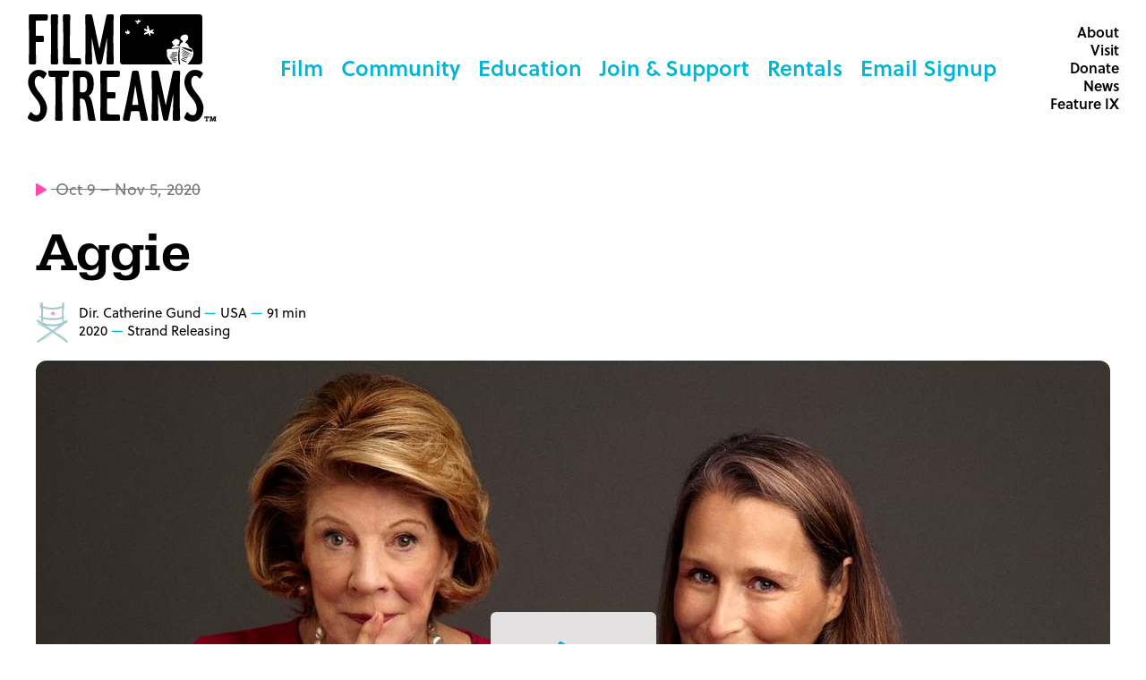

--- FILE ---
content_type: text/html; charset=UTF-8
request_url: https://filmstreams.org/films/aggie
body_size: 27363
content:



<!DOCTYPE html>
<html class="no-js" lang="en">
<head>
  <link rel="home" href="https://filmstreams.org/" />

  <link rel="shortcut icon" type="image/png" href="/favicon.png"/>
  <link rel="stylesheet" type="text/css" media="all" href="/main.min.css?v=69055c37c93cfb1c98d149f6a243f7c2bdb0474c" />

  <meta name="viewport" content="width=device-width,initial-scale=1">

  <link rel="canonical" content="https://filmstreams.org/films/aggie">
  
  <script src="https://use.typekit.net/gsd1wid.js"></script>
  <script>try{Typekit.load({ async: true });}catch(e){}</script>

  <script type="application/ld+json">
  {
    "@context": "http://schema.org/",
    "@graph": [
            {
  "@type": "LocalBusiness",
  "parentOrganization": { "name" : "Film Streams" },
  "name" : "Film Streams' Ruth Sokolof Theater",
  "address": {
    "@type" : "PostalAddress",
    "streetAddress": "1340 Mike Fahey Street",
    "addressLocality": "Omaha",
    "addressRegion": "Nebraska",
    "postalCode": "68102",
    "telephone" : "14029330259"
  },
  "priceRange" : "$5 - $10",
  "image": "https://filmstreams-staging.s3.amazonaws.com/uploads/_640x360_crop_center-center_50/FS-Theaters-Square-RuthSokolof.jpg?mtime=20171003150247",
  "hasmap" : "https://www.google.com/maps/place/Film+Streams'+Ruth+Sokolof+Theater/@41.2659898,-95.9342771,15z/data=!4m2!3m1!1s0x0:0xfe7b0d81e1ad8f81?sa=X&ved=0ahUKEwj80MT45aLXAhVBwWMKHdeZCcEQ_BIIrAEwEw"
},
            {
  "@type": "LocalBusiness",
  "parentOrganization": { "name" : "Film Streams" },
  "name" : "Film Streams' Dundee Theater",
  "address": {
    "@type" : "PostalAddress",
    "streetAddress": "4952 Dodge Street",
    "addressLocality": "Omaha",
    "addressRegion": "Nebraska",
    "postalCode": "68132",
    "telephone" : "14029330259"
  },
  "priceRange" : "$5 - $10",
  "image": "https://filmstreams-staging.s3.amazonaws.com/uploads/_640x360_crop_center-center_50/Dundee-Exterior-1925.jpg?mtime=20171027154639",
  "hasmap" : "https://www.google.com/maps/place/Film+Streams'+Dundee+Theater/@41.2597824,-95.9897624,15z/data=!4m2!3m1!1s0x0:0x38e13c906ab7c49a?sa=X&ved=0ahUKEwikkI3r56LXAhVC02MKHeZIA_sQ_BIIgwEwCg"
},
          ]
  }
  </script>

  <!-- Facebook Pixel Code -->
  <script>
    !function(f,b,e,v,n,t,s)
    {if(f.fbq)return;n=f.fbq=function(){n.callMethod?
    n.callMethod.apply(n,arguments):n.queue.push(arguments)};
    if(!f._fbq)f._fbq=n;n.push=n;n.loaded=!0;n.version='2.0';
    n.queue=[];t=b.createElement(e);t.async=!0;
    t.src=v;s=b.getElementsByTagName(e)[0];
    s.parentNode.insertBefore(t,s)}(window, document,'script',
    'https://connect.facebook.net/en_US/fbevents.js');
    fbq('init', '2319928981591144');
    fbq('track', 'PageView');
  </script>
  <noscript>
    <img height="1" width="1" style="display:none"
        src="https://www.facebook.com/tr?id=2319928981591144&ev=PageView&noscript=1"/>
  </noscript>
  <!-- End Facebook Pixel Code -->

  <title>Aggie | Film Streams</title>
<script>window.dataLayer = window.dataLayer || [];
function gtag(){dataLayer.push(arguments)};
gtag('js', new Date());
gtag('config', 'G-7LXTTKNEED', {'send_page_view': true,'anonymize_ip': false,'link_attribution': true,'allow_display_features': true});
</script><meta name="generator" content="SEOmatic">
<meta name="keywords" content="film streams,  film streams omaha,  film streams calendar,  ruth sokolof theater,  dundee theater,  filmstreams,  movies omaha,  omaha movies,  omaha movie">
<meta name="description" content="Aggie is a feature-length documentary that explores the nexus of art, race, and justice through the story of art collector Agnes “Aggie” Gund’s life.">
<meta name="referrer" content="no-referrer-when-downgrade">
<meta name="robots" content="all">
<meta content="9643181341" property="fb:profile_id">
<meta content="en_US" property="og:locale">
<meta content="Film Streams" property="og:site_name">
<meta content="website" property="og:type">
<meta content="https://filmstreams.org/films/aggie" property="og:url">
<meta content="Aggie" property="og:title">
<meta content="Aggie is a feature-length documentary that explores the nexus of art, race, and justice through the story of art collector Agnes “Aggie” Gund’s life." property="og:description">
<meta content="https://optimise2.assets-servd.host/utter-seal/production/uploads/@HomeTwitter_Aggie.jpg?w=1200&amp;h=630&amp;q=82&amp;auto=format&amp;fit=crop&amp;dm=1602252447&amp;s=c2f48482aa7a976828bcd62aad0f970b" property="og:image">
<meta content="1200" property="og:image:width">
<meta content="630" property="og:image:height">
<meta content="https://www.instagram.com/filmstreams/" property="og:see_also">
<meta content="https://www.facebook.com/filmstreams/" property="og:see_also">
<meta content="https://twitter.com/FilmStreams" property="og:see_also">
<meta name="twitter:card" content="summary_large_image">
<meta name="twitter:site" content="@filmstreams">
<meta name="twitter:creator" content="@filmstreams">
<meta name="twitter:title" content="Aggie">
<meta name="twitter:description" content="Aggie is a feature-length documentary that explores the nexus of art, race, and justice through the story of art collector Agnes “Aggie” Gund’s life.">
<meta name="twitter:image" content="https://optimise2.assets-servd.host/utter-seal/production/uploads/@HomeTwitter_Aggie.jpg?w=800&amp;h=418&amp;q=82&amp;auto=format&amp;fit=crop&amp;dm=1602252447&amp;s=a163d6f8eece34094bca1066541da1e0">
<meta name="twitter:image:width" content="800">
<meta name="twitter:image:height" content="418">
<link href="https://filmstreams.org/films/aggie" rel="canonical">
<link href="https://filmstreams.org/" rel="home">
<link type="text/plain" href="https://filmstreams.org/humans.txt" rel="author">
</head>

<body class="page-films"><script async src="https://www.googletagmanager.com/gtag/js?id=G-7LXTTKNEED"></script>

  

<div class="header-placeholder"></div>
<header class="header">
  <div class="header-container">

    <div class="header-side">
      <a class="header-logo" href="https://filmstreams.org/" title="Film Streams (en-US)">
        <svg class="header-logo-tall" version="1.1" xmlns="http://www.w3.org/2000/svg" xmlns:xlink="http://www.w3.org/1999/xlink" x="0px" y="0px"
	 viewBox="0 0 212 120" style="enable-background:new 0 0 212 120;" xml:space="preserve">
<style type="text/css">
	.st0{fill:#FFFFFF;}
</style>
<g>
	<path class="st0" d="M156.4,42.5c-0.1,2.5,0,4.9,1.5,7c0.4,0.5,0.7,1,1.1,1.6c0.3,0.4,1,2.3,1.4,2.4c0.9,0.3,1.4,1.8,2,2.5h17
		c0.2-0.3,0.4-0.8,0.5-0.9c0.4-0.6,1-1,1.5-1.6c1.3-1.5,2.4-3.4,3.2-5.3c0.7,0,0.5-1.3,0.7-1.8c0.4-1.3,0.4-2.4,0.4-3.8
		c0-0.8,0.3-2.2-0.8-2.5c-0.1-0.4-0.7-1.8-1.2-1.9c-1.1-0.2-2-0.8-2.7-1.5c0.1-0.1,0.1-0.2,0-0.3c0,0,0,0,0,0
		c-0.5-0.3-1-1.7-1.1-2.2c-0.4-1.2-1.3-1.8-2.6-1.8c-0.5-0.6-0.2-1.1,0-1.8c0.2,0,0.2-0.2,0.3-0.4c0.5-0.2,0.7-1.1,1.1-1.1
		c0.1,0,0.2,0,0.3-0.1c0,0,0.4-0.3,0.5-0.6c0,0,0,0,0,0c0.7-0.2,0.3-1.8,0.3-2.3c0.7-0.3,0.8-0.7-0.1-0.8c-0.1-0.2-0.3-0.3-0.4-0.4
		c1.1,0.2,0.8-0.2,0-0.9c-0.5-0.5-0.3,0-0.9-0.2c1.6-0.6-0.2-1.2-0.9-0.8c-0.3-0.2-1.5-0.5-1.7-0.3c-0.3,0.3-0.8,0.1-1,0.3l0,0
		c-0.2,0.2-0.5,0.3-0.8,0.3c-0.3,0-0.8,0.8-1,0.9c-1-0.2-2.1,2.7-1.6,3.5c0.4,0.6,1.2,1.2,1.8,1.5c1.3,0.6,0.7,1.5,0.4,2.4
		c-0.8,0.1-1.3,0.1-1.8,0.8c-0.6,0.9-1.2,1.9-1.4,3c-0.2,0.2-0.3,0.4-0.7,0.5c-0.2-0.2-0.4-0.4-0.6-0.7c-0.5-0.5-1.8,0-1.8-1.1
		c0.2-0.2,0.5-0.3,0.8-0.4c0.1,0,0.9,0.9,0.9,0.4l0-0.1c0-0.3,0-0.6,0.1-0.7c0.1,0,0.6,0.8,0.7,0.3c0.2-0.6,0.6-1.3,0.3-1.9
		c0.5-0.4,0.1-1.1,0.4-1.5c0.2-0.3-0.3-0.3-0.4-0.4c0.1-0.1,0.3,0,0.4-0.2c0.2-0.5-1.7-1.2-2.1-1.2l-0.1-0.1c-0.5-0.4-1-0.8-1.6-0.7
		c-0.3,0-1.8,0.3-1.9,0.5l-0.1,0.1c-0.3,0.3-0.6,0.3-1,0.5c-0.6,0.3-0.7,1.2-1.4,1.3c-0.9,0.2-0.5,0.8-0.9,1.4
		c-0.6,0.9,0.7,0.1,0.9,0c0,0,0,0,0,0c-0.1,0.9,0,0.9,0.3,1.4c-0.2,1.8,0.7,1.2,1.8,1.1c1.4,0.9-4.2,2.3-3,4c0.6,0,1.1,0,1.1,0
		c1.3-0.2,2.6-0.3,3.9-0.6c0.6-0.1,1.2-0.1,1.8-0.1l2.4-0.6c0.5,0,0.8,0.3,0.3,0.6l-2.6,0.9c0,0-0.1,0-0.1,0l-1.8,0
		c-1.3,0.2-2.6,0.5-3.9,0.5l-3.5,0.1c-0.1,0-0.2-0.1-0.3-0.2c0,0,0,0,0,0c-0.8,0.2-1.7,0.1-2.5,0.6C156.2,39.4,156.4,42,156.4,42.5z
		"/>
	<path d="M162.2,42.6c1.2-0.2,2.2-0.1,3.4-0.1c0.4,0,3.1-0.3,2.4,0.7c0.1,0,0.1,0,0.2,0.1c-0.1,0.1-0.1,0.1-0.2,0.2
		c-0.1,0-0.2,0-0.3,0c-0.1,0-0.2,0-0.4,0c-1.3,0-2.7,0.1-4,0c-0.5,0-0.8-0.1-1.3-0.1C161.3,43.4,162,42.6,162.2,42.6z"/>
	<path d="M160.5,45.3l-0.2-0.1c-0.2,0-0.2-0.1-0.1-0.2l0,0c0-0.1,0.1-0.1,0.1-0.1l0.8,0c1.1-0.3,2.6,0,3.7,0c0.9,0,1.8,0,2.7,0.1
		c0.1,0,0.1,0,0.2,0c0,0,0.1,0,0.1,0.1h0c0.1,0,0.2,0.1,0.2,0.1c0.1,0.1,0.4,0.1,0.4,0.2c0,0-0.1,0-0.1,0c0,0.1,0,0.1-0.1,0.2
		c-0.1,0.3-0.3,0.4-0.6,0.3c0,0,0,0,0,0l-0.5,0.2c-0.1,0-0.1,0-0.2,0c0,0-0.7,0-1.2,0c-2.4,0.1-4.9-0.5-4.9-0.6
		C160.8,45.6,160.5,45.4,160.5,45.3z"/>
	<path d="M158.8,47c0-0.1-0.1-0.1-0.1-0.2c0.1,0,0.1-0.1,0.1-0.1c1.5,0.2,2.9,0.3,4.4,0.5c0.8,0.1,4.2,0,4.6,0.9
		C165,48.1,161.6,48,158.8,47z"/>
	<path d="M160.3,49.1c-0.4-0.1-0.3-0.7,0.1-0.6c0,0,0,0,0.1,0c0,0,0,0,0-0.1c1.6,0.1,3.2,0.3,4.8,0.6c0.4,0,1.6-0.2,1.9,0.1
		c0.7,0.7-1.4,0.6-1.5,0.6C163.8,49.6,162.1,49.4,160.3,49.1z"/>
	<path d="M161.7,51c-0.3-0.2-0.1-0.6,0.2-0.6l0.7,0.1c1,0,1.9,0.1,2.9,0.2l0.7-0.1c0.2,0,0.3,0.1,0.4,0.2c0.3,0,0.6,0,0.9,0.1
		l0.5-0.1c0.1,0,0.2,0,0.3,0.2h0l0,0c0.1,0.1,0.1,0.3-0.1,0.4l-0.1,0c0,0,0,0,0,0l-0.8,0.2c0,0-0.1,0-0.1,0c0,0-0.4,0-0.8,0
		c0,0,0,0-0.1,0l-1.7,0.3c0,0-0.1,0-0.1,0c-0.8-0.1-1.5-0.2-2.3-0.3C161.8,51.4,161.7,51.2,161.7,51z"/>
	<path d="M166.4,53.4c-0.9,0.1-2.5,0-3.2-0.1c-0.2-0.1-0.5-0.3-0.7-0.5c1.9-0.2,3.5,0,5.3,0.4C167.5,53.5,166.8,53.3,166.4,53.4z"/>
	<path d="M178.9,53.3l-0.1,0.1c-0.2,0.4-5.1-0.6-6.4-2.8c0,0-0.1-0.2-0.1-0.2c0,0,0-0.1,0-0.1c0.2-0.3,0.7-0.3,0.7-0.2
		c0,0,0.9,0.8,1.1,0.9c0.7,0.3,2.1,1,3.1,1.4c0.4,0.1,1.7,0.4,1.7,0.5L178.9,53.3z"/>
	<path d="M173.2,49c0,0-0.1-0.1-0.1-0.2c0.2,0,0.3,0.1,0.5,0.1c0,0,0,0,0,0c0,0,0,0,0,0c1,0.3,2.1,0.7,3.1,1.2h0.5
		c0.2,0,0.3,0.2,0.3,0.4l0,0c0,0,0,0,0,0c0,0.1-0.1,0.2-0.3,0.2h-0.5c0,0-0.1,0-0.1,0l-0.8-0.3c-0.4-0.1-0.9-0.2-1.2-0.4l-1.1-0.5
		C173.2,49.4,173.2,49.2,173.2,49C173.2,49,173.2,49,173.2,49z"/>
	<path d="M179.3,49.3c-0.3,0.4-0.7-0.1-0.9-0.2c-0.5-0.1-0.9-0.3-1.4-0.4c-0.5,0-4.1-0.7-3.2-1.3c0,0-0.1,0-0.1-0.1
		c0.5,0,0.9,0.4,1.3,0.4C175.4,47.8,180,48.3,179.3,49.3z"/>
	<path d="M180,47.9c-0.7-0.1-7-2.1-6.8-2.5v0l0,0c-0.1,0-0.1-0.1-0.1-0.2c0,0-0.1,0-0.1,0c-0.1,0-0.1-0.1-0.1-0.2h0.1
		c1.2,0.1,1.9,0.7,2.9,0.9c0.1,0.1,0.3,0.2,0.4,0.4c1,0.3,2.9,0.5,3.7,1.3l0,0c0.1,0,0.2,0.1,0.3,0.2
		C180.1,47.8,180.1,47.9,180,47.9z"/>
	<path d="M179.9,46.2c-2.7-0.8-5.3-2.2-7.6-3.7c0-0.1,0.1-0.1,0.1,0c1.3,0.1,2.8,1.1,4,1.6c1.6,0.7,3.2,1.6,4.9,2.2
		c0.7,0.3,2.3,0.8,2.4,1.2C182.5,47.2,181.2,46.6,179.9,46.2z"/>
	<path d="M173,40.9h0.1c1.5,0.4,3,1.3,4.4,1.9c0.8,0.4,4.3,1.9,3.9,2.5c-2.8-1.4-5.8-2.6-8.3-4.2C173,41.1,173,41,173,40.9z"/>
	<path d="M179.4,42.9c-1.1-0.6-2.3-1.1-3.4-1.7c-0.5-0.3-1.1-0.6-1.5-1c-0.6-0.2-1.3-0.3-1.7-0.8c0-0.1,0-0.2,0.1-0.3
		c0.1,0,0.1-0.1,0.1-0.1c1,0.1,1.9,0.9,2.8,1.4c1.2,0.6,2.4,1.1,3.6,1.8c1,0.5,2,1.1,3,1.6c0.4,0.2,2.4,1.1,2.1,1.5
		C182.8,44.5,181.1,43.7,179.4,42.9z"/>
	<path d="M183.2,41.6c-2.6-1-5.2-1.9-7.7-3.1c-0.3,0-0.6-0.2-0.8-0.4c-0.1,0-0.3-0.1-0.4-0.1c-0.1-0.4-0.6-0.5-1-0.7
		c0,0,0-0.1,0-0.1c-0.3-0.2-1.1,0-1-0.4c0-0.4,1.7,0.1,2.6,0.4c0.7-0.7,3.8,0.7,4.6,1c1.3,0.4,4.5,1,5.3,2.1
		c-0.1,0.1-0.1,0.2-0.1,0.3c-0.1,0-0.1,0-0.2,0c0,0,0,0,0,0v0c0,0,0.1,0,0,0.1l0,0c0,0.2-0.1,0.3-0.4,0.4c0.3,0.2,0.9,0.4,0.9,0.8
		C184.2,42.2,183.7,41.8,183.2,41.6z"/>
	<path d="M170,56h1.1c0.3-0.7-0.3-3.2-0.4-3.7c-0.1-1.4-0.2-2.8-0.2-4.2c0-2.8,0.1-5.6,0.3-8.4c0,0,0,0,0,0c0-0.4,0.1-0.8,0-1.2
		c0.1-0.2,0.1-0.4-0.1-0.6h-0.2c-0.1,0.1-0.2,0.2-0.2,0.3c-0.9,0-1.3,7.8-1.3,8.8c0,1.9,0.1,3.9,0.3,5.8
		C169.6,53.9,169.7,54.9,170,56z"/>
	<g>
		<path d="M23.3,5.5C23.2,6,22.7,7,21,7h-9.5c-0.9,0-1.6,0.3-1.6,1.5v14.4c0,0.7,0.2,1.2,1.2,1.2h6.4c1.2,0,1.6,0.5,1.6,1.6v3.4
			c0,1.5-0.8,1.8-1.6,1.8h-6.3c-0.9,0-1.3,0.3-1.3,1.3l0.4,22c0,1.2-0.9,1.8-1.6,1.8h-5c-1,0-1.5-0.8-1.5-1.8c0-0.5,0-4,0.2-10.5
			C2.4,37.2,2.5,32,2.5,28c0-4-0.1-9.2-0.2-15.7C2.2,5.9,2.2,2.4,2.2,1.9C2.2,0.8,2.7,0,3.7,0h18c0.9,0,1.9,0.8,1.9,1.6L23.3,5.5z"
			/>
		<path d="M33.3,56h-5c-1,0-1.6-0.8-1.6-1.8c0-0.5,0-4,0.2-10.5C27,37.2,27.1,32,27.1,28c0-4-0.1-9.2-0.2-15.7
			c-0.2-6.5-0.2-9.9-0.2-10.4c0-1.1,0.5-1.9,1.6-1.9h5c1,0,1.6,0.8,1.6,1.9c0,0.5-0.1,4-0.3,10.4C34.5,18.8,34.5,24,34.5,28
			c0,4,0.1,9.2,0.2,15.7c0.2,6.5,0.3,10,0.3,10.5C34.9,55.2,34.3,56,33.3,56z"/>
		<path d="M59.1,56H41.9c-1,0-1.6-0.8-1.6-1.8c0-0.5,0-4,0.2-10.5c0.1-6.5,0.2-11.6,0.2-15.7c0-4-0.1-9.2-0.2-15.7
			c-0.2-6.5-0.2-9.9-0.2-10.4c0-1.1,0.5-1.9,1.6-1.9h5c1,0,1.6,0.8,1.6,1.9c0,0.5-0.1,4-0.3,10.4C48.2,18.8,48.1,24,48.1,28
			c0,3.4,0,6.7,0,10.4c0,2.7,0,5.3,0.1,8.4c0,1.6,0.7,2.2,2.3,2.2h8.1c1.3,0,1.8,0.7,1.8,1.8l0.3,3.9C60.7,55.6,59.9,56,59.1,56z"/>
		<path d="M95.4,56h-4.8c-0.9,0-1.6-0.6-1.6-1.8c0-0.5,0-3.2,0.2-8.2c0.2-4.8,0.3-8.4,0.3-10.6v-9.3l-5.6,28
			C83.5,55.2,83,56,81.5,56h-0.8c-1.2,0-2.3-0.5-2.6-1.9l-5.7-28.5v9.8c0,2.2,0.2,5.7,0.3,10.6c0.1,4.9,0.3,7.6,0.3,8.2
			c0,0.9-0.5,1.8-1.6,1.8h-4.6c-1,0-1.6-0.8-1.6-1.8c0-0.5,0-4,0.2-10.5c0.1-6.5,0.2-11.6,0.2-15.7c0-4-0.1-9.2-0.2-15.7
			c-0.2-6.5-0.2-9.9-0.2-10.4c0-1.1,0.5-1.9,1.6-1.9h4.4c0.9,0,1.7,0.7,2,1.9l7.8,37l7.8-37c0.2-1,1-1.9,2-1.9h4.6
			c1,0,1.6,0.8,1.6,1.9c0,0.5-0.1,4-0.3,10.4C96.7,18.8,96.6,24,96.6,28c0,4,0.1,9.2,0.2,15.7c0.2,6.5,0.3,10,0.3,10.5
			C97,55.2,96.4,56,95.4,56z"/>
	</g>
	<path d="M193,0h-86c-1.7,0-3,1.4-3,3v50c0,1.7,1.3,3,3,3h55.4c-0.6-0.7-1.1-2.2-2-2.5c-0.4-0.1-1.1-2-1.4-2.4
		c-0.4-0.5-0.7-1-1.1-1.6c-1.5-2.2-1.6-4.5-1.5-7c0-0.5-0.2-3.1,0.2-3.3c0.7-0.5,1.6-0.4,2.5-0.6c0,0,0,0,0,0
		c0.1,0.1,0.1,0.2,0.3,0.2l3.5-0.1c1.3-0.1,2.6-0.3,3.9-0.5l1.8,0c0,0,0,0,0.1,0l2.6-0.9c0.5-0.3,0.3-0.6-0.3-0.6l-2.4,0.6
		c-0.6,0-1.2,0-1.8,0.1c-1.3,0.2-2.6,0.4-3.9,0.6c0,0-0.5,0-1.1,0c-1.2-1.7,4.4-3.1,3-4c-1.1,0.1-2,0.7-1.8-1.1
		c-0.3-0.5-0.4-0.5-0.3-1.4c0,0,0,0,0,0c-0.1,0-1.4,0.9-0.9,0c0.4-0.6,0-1.2,0.9-1.4c0.7-0.2,0.8-1,1.4-1.3c0.4-0.2,0.7-0.2,1-0.5
		L165,28c0.1-0.1,1.6-0.4,1.9-0.5c0.7-0.1,1.2,0.3,1.6,0.7l0.1,0.1c0.3,0,2.3,0.7,2.1,1.2c-0.1,0.2-0.3,0.1-0.4,0.2
		c0.1,0.1,0.6,0.1,0.4,0.4c-0.3,0.4,0.1,1.1-0.4,1.5c0.3,0.7-0.1,1.3-0.3,1.9c-0.1,0.5-0.6-0.3-0.7-0.3c-0.2,0.1-0.2,0.4-0.1,0.7
		l0,0.1c0,0.5-0.9-0.3-0.9-0.4c-0.3,0.1-0.5,0.3-0.8,0.4c0,1,1.3,0.6,1.8,1.1c0.2,0.2,0.4,0.5,0.6,0.7c0.3,0,0.5-0.3,0.7-0.5
		c0.2-1.1,0.7-2.1,1.4-3c0.5-0.7,1-0.7,1.8-0.8c0.3-0.9,0.9-1.8-0.4-2.4c-0.6-0.3-1.5-0.9-1.8-1.5c-0.4-0.7,0.6-3.6,1.6-3.5
		c0.1-0.2,0.7-0.9,1-0.9c0.3,0,0.6,0,0.8-0.3l0,0c0.2-0.1,0.7,0,1-0.3c0.3-0.2,1.5,0.1,1.7,0.3c0.7-0.3,2.5,0.3,0.9,0.8
		c0.5,0.2,0.3-0.3,0.9,0.2c0.8,0.8,1.1,1.2,0,0.9c0.2,0.1,0.3,0.2,0.4,0.4c0.9,0.1,0.8,0.5,0.1,0.8c0,0.5,0.4,2.1-0.3,2.3
		c0,0,0,0,0,0c-0.1,0.3-0.5,0.6-0.5,0.6c-0.1,0.1-0.2,0.1-0.3,0.1c-0.4,0-0.6,0.9-1.1,1.1c-0.1,0.1-0.1,0.4-0.3,0.4
		c-0.1,0.7-0.4,1.2,0,1.8c1.3,0,2.2,0.5,2.6,1.8c0.2,0.5,0.6,1.9,1.1,2.2c0,0,0,0,0,0c0.1,0.1,0.1,0.2,0,0.3
		c0.8,0.8,1.6,1.3,2.7,1.5c0.4,0.1,1,1.5,1.2,1.9c1,0.3,0.7,1.7,0.8,2.5c0.1,1.4,0.1,2.5-0.4,3.8c-0.2,0.5,0,1.8-0.7,1.8
		c-0.8,1.9-1.9,3.8-3.2,5.3c-0.5,0.5-1,1-1.5,1.6c-0.1,0.2-0.3,0.7-0.5,0.9H193c1.6,0,3-1.3,3-3V3C196,1.4,194.6,0,193,0z
		 M113.7,20.9c0.1,0.6,1,0.7,0.7,1.4c-0.8,0-0.8-0.4-1.8-0.7c-0.8,0.3-0.5,0.8-0.9,1.1c-0.6-0.3,0-1.2,0.1-1.6
		c-0.6-0.2-1.9,0.3-2-0.5c0-0.3,0.3-0.3,0.7-0.3c0-0.2-0.3-1.5-0.1-1.5c0.6-0.1,1,1.2,1.9,1.1c0.3-0.4,0.1-2.3,0.5-2.6
		c0.2,0.1,0.7,1.4,0.8,1.6c0,0.4-0.2,0.5-0.3,0.8c0.6,0,0.9-0.2,1.5-0.3C115.5,20.1,114.6,20.9,113.7,20.9z M126.5,7.3
		c0,0.4-0.4,0.4-0.6,0.7c1.7,1.5-0.5,1-1.3,0.9c-0.4,0.7-0.3,2.3-1.3,2.2c0-0.8,0.1-1.2,0.4-2.1c-0.7-0.2-1.7,0.7-2,0.1
		c0-0.4,0.5-0.4,0.7-0.6c0.1-0.4-1.9-0.9-1.8-1.2c0.4-0.3,2.9,0.8,3.4,0.5c0.2-0.4-0.3-1.8-0.1-2.1c0.7-0.1,1,1.2,0.9,1.6
		c0.7,0,0.8-0.6,1.4-0.7C126,6.7,127.6,6.4,126.5,7.3z M141.6,21.2c-1,0.9-3-0.4-3.9-0.7c0.2,0.8,0.7,3,0.2,3.7
		c-0.8,1-1.7-3-1.8-3.3c-0.7,0.3-4.4,2.3-5,1.3c-0.8-1.1,3.6-2.6,4.1-2.8c-1-0.5-4.6-1.2-4.2-2.8c0.2-0.9,3.3,0.7,3.8,0.9
		c-0.3-1,0.1-2-0.3-3c-0.1-0.3-0.2-1.4,0.4-1.7c0.6-0.3,0.5,0.4,0.8,0.8c0.1,0.1,1,3.4,1.5,4.8c0.2,0.6,4.5-2.4,4.5-1.2
		c0,1-1.8,1.5-2.4,2C139.6,19.4,142.8,20.1,141.6,21.2z"/>
	<path class="st0" d="M134.6,17.4c-0.3-1,0.1-2-0.3-3c-0.1-0.3-0.2-1.4,0.4-1.7c0.6-0.3,0.5,0.4,0.8,0.8c0.1,0.1,1,3.4,1.5,4.8
		c0.2,0.6,4.5-2.4,4.5-1.2c0,1-1.8,1.5-2.4,2c0.5,0.3,3.7,0.9,2.5,2c-1,0.9-3-0.4-3.9-0.7c0.2,0.8,0.7,3,0.2,3.7
		c-0.8,1-1.7-3-1.8-3.3c-0.7,0.3-4.4,2.3-5,1.3c-0.8-1.1,3.6-2.6,4.1-2.8c-1-0.5-4.6-1.2-4.2-2.8C131.1,15.6,134.2,17.2,134.6,17.4z
		 M124,7.7c0.2-0.4-0.3-1.8-0.1-2.1c0.7-0.1,1,1.2,0.9,1.6c0.7,0,0.8-0.6,1.4-0.7c-0.2,0.3,1.4,0,0.3,0.8c0,0.4-0.4,0.4-0.6,0.7
		c1.7,1.5-0.5,1-1.3,0.9c-0.4,0.7-0.3,2.3-1.3,2.2c0-0.8,0.1-1.2,0.4-2.1c-0.7-0.2-1.7,0.7-2,0.1c0-0.4,0.5-0.4,0.7-0.6
		c0.1-0.4-1.9-0.9-1.8-1.2C121.1,6.9,123.5,7.9,124,7.7z M110.4,20.2c0-0.2-0.3-1.5-0.1-1.5c0.6-0.1,1,1.2,1.9,1.1
		c0.3-0.4,0.1-2.3,0.5-2.6c0.2,0.1,0.7,1.4,0.8,1.6c0,0.4-0.2,0.5-0.3,0.8c0.6,0,0.9-0.2,1.5-0.3c0.8,0.7-0.2,1.6-1.1,1.5
		c0.1,0.6,1,0.7,0.7,1.4c-0.8,0-0.8-0.4-1.8-0.7c-0.8,0.3-0.5,0.8-0.9,1.1c-0.6-0.3,0-1.2,0.1-1.6c-0.6-0.2-1.9,0.3-2-0.5
		C109.8,20.3,110.1,20.2,110.4,20.2z"/>
</g>
<g>
	<g>
		<path d="M19,116c-2,2.5-5,3.8-7.9,3.8c-2.8,0-4.6-0.4-6.4-1.2c-1.3-0.6-2-1-2.8-1.6c-0.4-0.3-0.9-0.9-0.9-1.5
			c0-0.3,0.1-0.7,0.3-1.1c0.5-0.9,1.7-3.2,2.2-4.3c0.2-0.5,0.4-0.8,1-0.8c0.2,0,0.5,0.1,0.8,0.4c0.7,0.9,1.6,1.6,2.5,2.2
			c0.8,0.5,1.8,0.9,2.8,0.9c2,0,4.5-1.3,4.5-7.1c0-1.2-0.2-2.7-0.5-3.8c-0.8-2.8-2.5-5.4-4.5-7.8c-3.2-3.9-6.9-8.8-8.1-13.7
			c-0.3-1.3-0.6-2.7-0.6-4.3c0-3.7,1-7.4,3.4-10.1c2.4-2.8,4.9-3.9,8.2-3.9c2.2,0,3.6,0.3,5.1,0.9c1.8,0.9,2.7,1.5,3.4,2.2
			c0.3,0.3,0.6,0.8,0.6,1.1c0,0.3-0.2,0.7-0.3,0.9c-0.6,0.9-1.9,3-2.5,4C19,71.6,18.8,72,18.5,72c-0.2,0-0.6-0.1-0.9-0.4
			c-0.4-0.5-1-1-1.6-1.5c-0.7-0.5-1.5-1-2.8-1c-1.9,0-4.4,1.7-4.4,6.4c0,1.2,0.2,2.8,0.5,3.9c0.9,2.8,2.6,5.4,4.5,7.8
			c3.2,4,6.9,8.8,8.1,13.8c0.3,1.3,0.6,2.6,0.6,4.2C22.4,110,21.1,113.4,19,116z"/>
		<path d="M47.1,66.2c-0.2,0.8-0.2,1.4-0.3,2.1c-0.2,1.4-1,1.6-2.2,1.6h-3.7c-1.2,0-1.4,0.2-1.4,1.3C39.4,73.3,39.3,87,39.3,91
			c0,4,0.1,9.2,0.3,15.7c0.1,6.5,0.2,10,0.2,10.5c0,1-0.6,1.8-1.6,1.8h-5c-1,0-1.6-0.8-1.6-1.8c0-0.5,0.1-4,0.2-10.5
			C31.9,100.2,32,95,32,91c0-4-0.1-17.7-0.2-19.8c0-1.1-0.3-1.3-1.4-1.3h-3.7c-1.2,0-2.1-0.3-2.3-1.6c-0.1-0.7,0-1.2-0.2-2.1
			c-0.2-0.9-0.3-1.4-0.3-2c0-0.7,0.2-1.2,1.3-1.2H46c1.1,0,1.3,0.5,1.3,1.2C47.3,64.8,47.2,65.3,47.1,66.2z"/>
		<path d="M75.4,119h-4.6c-1,0-1.9-0.3-2.2-1.7c-0.3-2-0.7-4.7-1.2-9c-0.9-6.3-1.8-9.7-2.5-11.2c-0.9-2.2-2.1-2.9-3.8-2.9h-1.9
			c0.1,4.2,0.2,11.8,0.4,16.1c0.2,4.2,0.3,6.5,0.3,7c0,0.9-0.5,1.8-1.6,1.8h-5.3c-1,0-1.6-0.8-1.6-1.8c0-0.5,0-4,0.2-10.5
			c0.1-6.5,0.2-11.6,0.2-15.7c0-4-0.1-9.2-0.2-15.7c-0.2-6.5-0.2-9.9-0.2-10.4c0-1.1,0.5-1.9,1.6-1.9h10.8c3.2,0,6,1.1,8.1,3.9
			c2,2.5,2.8,5.9,2.8,10.6c0,8.1-2.9,11.7-5.7,13.4c3.2,2.7,3.8,5.6,7.4,25.5c0.1,0.4,0.3,1.2,0.3,1.5C76.8,118.5,76.6,119,75.4,119
			z M63,69.9c-3.1,0-3.7,0.4-3.7,2.8v12.7c0,1.4,0.3,1.9,2.7,1.9c3.4,0,5.4-1.6,5.4-8.5C67.4,72.6,66.2,69.9,63,69.9z"/>
		<path d="M102.4,119h-19c-1,0-1.5-0.8-1.5-1.8c0-0.5,0-4,0.2-10.5c0.1-6.5,0.2-11.6,0.2-15.7c0-4-0.1-9.2-0.2-15.7
			c-0.2-6.5-0.2-9.9-0.2-10.4c0-1.1,0.5-1.9,1.5-1.9h18.7c1,0,2,0.8,1.9,1.6l-0.3,3.9c0,0.5-0.5,1.5-2.2,1.5H91.2
			c-0.9,0-1.6,0.3-1.6,1.5v14.4c0,0.7,0.2,1.2,1.2,1.2h6.8c1.1,0,1.5,0.5,1.5,1.6v3.4c0,1.5-0.8,1.8-1.5,1.8h-6.7
			c-0.9,0-1.3,0.3-1.3,1.3v14.6c0,1.3,1,2.1,3.4,2.1h8.8c1.6,0,2,0.7,2.1,1.8l0.2,3.9C104.1,118.6,103.3,119,102.4,119z"/>
		<path d="M133.7,119h-4.8c-0.8,0-1.5-0.2-1.7-1.1l-1.4-8.4c-0.1-0.8-0.7-1.3-1.8-1.3H118c-0.8,0-1.7,0.3-1.8,1.3l-1.4,8.3
			c-0.1,0.9-0.7,1.3-1.7,1.3H109c-0.9,0-1.8-0.4-1.8-1.7c0-0.4,0.6-3.4,1.8-8.8c2.2-10.3,4.8-23.1,6.8-34.5c0.9-5.2,1.3-8.2,1.5-8.8
			c0.3-1.7,1-2.3,2.5-2.3h2.9c1.2,0,2.2,0.5,2.4,2.3c0.1,0.5,0.5,3.4,1.5,8.8c1.9,10.9,4.5,23.9,6.8,34.7c1.2,5.5,1.8,8.4,1.8,8.6
			C135.2,118.1,134.8,119,133.7,119z M121.5,81.5c-0.1-0.6-0.4-1.9-0.4-2.2c-0.2,0.3-0.3,1.7-0.4,2.2l-2.9,18.7c-0.1,0.6,0,1,0.6,1
			h5.4c0.4,0,0.8-0.4,0.7-1L121.5,81.5z"/>
		<path d="M169.3,119h-4.8c-0.9,0-1.6-0.6-1.6-1.8c0-0.5,0-3.2,0.2-8.2c0.2-4.8,0.3-8.4,0.3-10.6v-9.3l-5.6,28
			c-0.3,1.1-0.8,1.9-2.2,1.9h-0.8c-1.2,0-2.3-0.5-2.6-1.9l-5.7-28.5v9.8c0,2.2,0.2,5.7,0.3,10.6c0.1,4.9,0.3,7.6,0.3,8.2
			c0,0.9-0.5,1.8-1.6,1.8h-4.6c-1,0-1.6-0.8-1.6-1.8c0-0.5,0-4,0.2-10.5c0.1-6.5,0.2-11.6,0.2-15.7c0-4-0.1-9.2-0.2-15.7
			c-0.2-6.5-0.2-9.9-0.2-10.4c0-1.1,0.5-1.9,1.6-1.9h4.4c0.9,0,1.7,0.7,2,1.9l7.8,37l7.8-37c0.2-1,0.9-1.9,2-1.9h4.7
			c1,0,1.6,0.8,1.6,1.9c0,0.5-0.1,4-0.3,10.4c-0.1,6.5-0.2,11.6-0.2,15.7c0,4,0.1,9.2,0.2,15.7c0.2,6.5,0.3,10,0.3,10.5
			C171,118.2,170.4,119,169.3,119z"/>
		<path d="M193.7,116c-2,2.5-5,3.8-7.9,3.8c-2.8,0-4.6-0.4-6.4-1.2c-1.3-0.6-2-1-2.8-1.6c-0.4-0.3-0.9-0.9-0.9-1.5
			c0-0.3,0.1-0.7,0.3-1.1c0.5-0.9,1.7-3.2,2.2-4.3c0.2-0.5,0.4-0.8,0.9-0.8c0.2,0,0.5,0.1,0.8,0.4c0.7,0.9,1.5,1.6,2.5,2.2
			c0.8,0.5,1.8,0.9,2.8,0.9c2,0,4.5-1.3,4.5-7.1c0-1.2-0.2-2.7-0.5-3.8c-0.8-2.8-2.5-5.4-4.5-7.8c-3.2-3.9-6.9-8.8-8.1-13.7
			c-0.3-1.3-0.6-2.7-0.6-4.3c0-3.7,1-7.4,3.4-10.1c2.4-2.8,4.9-3.9,8.2-3.9c2.2,0,3.6,0.3,5.1,0.9c1.8,0.9,2.7,1.5,3.4,2.2
			c0.3,0.3,0.6,0.8,0.6,1.1c0,0.3-0.2,0.7-0.3,0.9c-0.6,0.9-1.9,3-2.5,4c-0.1,0.2-0.3,0.5-0.6,0.5c-0.2,0-0.6-0.1-0.9-0.4
			c-0.4-0.5-0.9-1-1.6-1.5c-0.7-0.5-1.5-1-2.8-1c-1.9,0-4.4,1.7-4.4,6.4c0,1.2,0.2,2.8,0.5,3.9c0.9,2.8,2.6,5.4,4.5,7.8
			c3.2,4,6.9,8.8,8.1,13.8c0.3,1.3,0.6,2.6,0.6,4.2C197.2,110,195.8,113.4,193.7,116z"/>
	</g>
	<path d="M203.5,114.3v1.9h-1.2v-1h-0.7v3.3h0.7v0.9h-2.8v-0.9h0.7v-3.3h-0.7v1h-1.2v-1.9H203.5z"/>
	<path d="M204.2,118.5h0.5v-3.3h-0.5v-0.9h2.7l0.9,3.7h0l0.9-3.7h2.7v0.9h-0.5v3.3h0.5v0.9H209v-0.9h0.5v-3.3h0l-1.2,4.2h-1.4
		l-1.2-4.2h0v3.3h0.5v0.9h-2.1V118.5z"/>
</g>
</svg>
        <svg class="header-logo-wide" xmlns="http://www.w3.org/2000/svg" width="212" height="30" viewBox="0 0 212 30"><defs><style>.a{fill:#fff;}</style></defs><path d="M11.18,3.76c0,.26-.3.73-1.12.73H5.32c-.43,0-.82.17-.82.73v7.19c0,.34.09.6.6.6H8.29c.6,0,.78.26.78.82v1.72c0,.73-.39.91-.78.91H5.15c-.43,0-.65.17-.65.64l.22,11a.84.84,0,0,1-.82.9H1.4c-.52,0-.77-.39-.77-.9,0-.26,0-2,.09-5.26S.8,17,.8,15s0-4.61-.09-7.84S.63,2.21.63,2C.63,1.39.88,1,1.4,1h9a.94.94,0,0,1,.95.82Z"/><path d="M16.17,29h-2.5c-.52,0-.78-.39-.78-.9,0-.26,0-2,.09-5.26s.08-5.82.08-7.84,0-4.61-.08-7.84S12.9,2.21,12.9,2c0-.56.26-.95.78-.95h2.5c.52,0,.82.39.82.95,0,.26,0,2-.13,5.21S16.78,13,16.78,15s0,4.61.08,7.84.13,5,.13,5.26A.82.82,0,0,1,16.17,29Z"/><path d="M29.11,29H20.5c-.52,0-.78-.39-.78-.9,0-.26,0-2,.09-5.26s.09-5.82.09-7.84,0-4.61-.09-7.84S19.72,2.21,19.72,2c0-.56.26-.95.78-.95H23c.52,0,.82.39.82.95,0,.26,0,2-.13,5.21S23.6,13,23.6,15v5.21c0,1.33,0,2.67,0,4.22,0,.82.34,1.07,1.16,1.07h4a.8.8,0,0,1,.91.91l.13,1.94A.7.7,0,0,1,29.11,29Z"/><path d="M47.24,29H44.83a.82.82,0,0,1-.82-.9c0-.26,0-1.6.08-4.09s.13-4.18.13-5.3V14.05l-2.8,14a1,1,0,0,1-1.12.95h-.39a1.18,1.18,0,0,1-1.29-.95L35.79,13.8V18.7c0,1.08.09,2.84.13,5.3S36,27.79,36,28.1a.82.82,0,0,1-.82.9H32.95c-.52,0-.78-.39-.78-.9,0-.26,0-2,.09-5.26s.08-5.82.08-7.84,0-4.61-.08-7.84S32.17,2.21,32.17,2c0-.56.26-.95.78-.95h2.19a1.08,1.08,0,0,1,1,.95l3.92,18.52L43.93,2a1.06,1.06,0,0,1,1-.95h2.32c.52,0,.82.39.82.95,0,.26,0,2-.13,5.21S47.85,13,47.85,15s0,4.61.09,7.84.13,5,.13,5.26A.82.82,0,0,1,47.24,29Z"/><path class="a" d="M80.2,22.24A5.47,5.47,0,0,0,81,25.76c.18.26.37.51.55.78s.51,1.13.7,1.2c.44.14.68.91,1,1.27h8.52c.09-.14.19-.39.25-.47.22-.28.5-.51.73-.79a10,10,0,0,0,1.59-2.65c.37,0,.27-.64.35-.91a4.66,4.66,0,0,0,.18-1.88c0-.39.13-1.1-.39-1.25-.06-.18-.37-.91-.59-.95a2.55,2.55,0,0,1-1.36-.77c.06-.05.06-.11,0-.17h0c-.25-.13-.48-.83-.56-1.1a1.2,1.2,0,0,0-1.28-.88c-.24-.3-.09-.55,0-.88.11,0,.12-.12.17-.19.23-.08.36-.53.55-.55s.11,0,.16,0a1.4,1.4,0,0,0,.26-.28h0c.34-.1.17-.91.16-1.14.37-.14.42-.35,0-.4a.73.73,0,0,0-.21-.19c.55.11.41-.09,0-.47s-.17,0-.44-.1c.8-.28-.09-.59-.46-.42-.14-.09-.73-.25-.87-.13s-.4.05-.48.13l0,0a.4.4,0,0,1-.39.14c-.13,0-.41.38-.48.46-.5-.09-1,1.36-.81,1.73a2.31,2.31,0,0,0,.92.75c.64.31.35.73.2,1.21-.41,0-.67,0-.91.38a4.18,4.18,0,0,0-.69,1.51c-.11.09-.17.22-.33.23l-.28-.34c-.23-.24-.89,0-.88-.53a1.28,1.28,0,0,1,.38-.22s.47.45.46.18v0c0-.17,0-.31.07-.36s.28.41.34.17.28-.63.15-1c.23-.19,0-.54.2-.75s-.13-.16-.2-.19.17,0,.22-.1c.11-.27-.86-.61-1-.61l-.07-.06a1.11,1.11,0,0,0-.82-.35,5,5,0,0,0-1,.24l-.06.05c-.17.16-.31.14-.5.25s-.33.58-.69.67-.25.41-.43.7c-.28.45.37,0,.43,0h0a.81.81,0,0,0,.17.71c-.12.9.36.62.9.55.71.46-2.08,1.17-1.49,2h.55c.65-.09,1.3-.17,2-.28a9.21,9.21,0,0,1,.92,0l1.2-.31c.27,0,.39.13.14.29l-1.3.45h-.95a18,18,0,0,1-2,.27l-1.74.05a.14.14,0,0,1-.13-.08h0a3.84,3.84,0,0,0-1.24.31C80.12,20.71,80.22,22,80.2,22.24Z"/><path d="M83.11,22.3a9.33,9.33,0,0,1,1.68,0c.18,0,1.56-.14,1.21.35l.08,0a.25.25,0,0,1-.11.08l-.14,0-.18,0c-.67,0-1.35.07-2,0-.23,0-.42,0-.65,0S83,22.31,83.11,22.3Z"/><path d="M82.23,23.67l-.11-.06c-.08,0-.1-.06-.07-.11h0a.07.07,0,0,1,.06,0h.42a7.19,7.19,0,0,1,1.87,0c.45,0,.92,0,1.37.07l.11,0s0,0,0,0h0a.23.23,0,0,1,.11.06c.07,0,.18,0,.22.12h-.07s0,.07-.07.1-.17.18-.31.17h0l-.23.1-.1,0h-.6a7.06,7.06,0,0,1-2.46-.31Z"/><path d="M81.42,24.5a.19.19,0,0,1,0-.11s0,0,.07,0l2.18.26c.4.05,2.08,0,2.3.46A14.81,14.81,0,0,1,81.42,24.5Z"/><path d="M82.17,25.57a.16.16,0,0,1,0-.32h0a0,0,0,0,1,0,0,18.34,18.34,0,0,1,2.38.28c.2,0,.78-.11.94,0,.35.34-.69.29-.75.29A19.09,19.09,0,0,1,82.17,25.57Z"/><path d="M82.85,26.48A.15.15,0,0,1,83,26.2l.34.05c.48,0,1,0,1.43.08l.33,0a.23.23,0,0,1,.21.09l.43,0,.24-.05a.14.14,0,0,1,.16.08h0c.06.06,0,.13,0,.2l0,0h0l-.39.08h0l-.41,0,0,0-.87.14h-.07L83,26.73A.24.24,0,0,1,82.85,26.48Z"/><path d="M85.18,27.68a8.22,8.22,0,0,1-1.62-.06,1.22,1.22,0,0,1-.34-.25,7.37,7.37,0,0,1,2.63.19C85.75,27.76,85.42,27.67,85.18,27.68Z"/><path d="M91.47,27.63l-.07,0a4.25,4.25,0,0,1-3.2-1.4l-.05-.1s0,0,0,0,.33-.14.36-.08a6.54,6.54,0,0,0,.57.45c.36.14,1.05.49,1.54.68a4.25,4.25,0,0,1,.83.24Z"/><path d="M88.61,25.49a.17.17,0,0,1,0-.12l.23.07h0c.52.16,1,.37,1.54.58h.24a.15.15,0,0,1,.15.2h0a.16.16,0,0,1-.14.12h-.33l-.41-.17a4.51,4.51,0,0,1-.62-.18l-.57-.27a.15.15,0,0,1-.06-.23Z"/><path d="M91.65,25.66c-.13.18-.37-.06-.47-.12s-.46-.14-.68-.22-2-.37-1.59-.67l-.06,0c.23,0,.44.22.65.22S92,25.16,91.65,25.66Z"/><path d="M92,25c-.33-.07-3.48-1-3.41-1.26h0a.09.09,0,0,1,0-.09l-.05,0a.09.09,0,0,1-.07-.09h.07a8.47,8.47,0,0,1,1.45.46c.05.07.14.11.2.19a5,5,0,0,1,1.84.64h0a.13.13,0,0,1,.13.11Z"/><path d="M92,24.12a14.22,14.22,0,0,1-3.78-1.86s.07,0,.07,0a7,7,0,0,1,2,.81c.81.37,1.61.8,2.46,1.1.33.13,1.16.39,1.21.62C93.26,24.59,92.6,24.31,92,24.12Z"/><path d="M88.48,21.45h.07a12.21,12.21,0,0,1,2.18,1c.38.19,2.13.94,2,1.25a38.4,38.4,0,0,1-4.17-2.1A.17.17,0,0,1,88.48,21.45Z"/><path d="M91.68,22.44c-.56-.28-1.13-.54-1.68-.84a7.1,7.1,0,0,1-.77-.49,1.68,1.68,0,0,1-.84-.4c0-.06,0-.11.07-.13s0,0,.07,0a4.25,4.25,0,0,1,1.38.68c.59.32,1.21.57,1.81.88l1.49.8c.19.1,1.2.53,1,.76C93.38,23.27,92.53,22.87,91.68,22.44Z"/><path d="M93.58,21.82c-1.28-.51-2.62-.95-3.86-1.54a.75.75,0,0,1-.41-.19l-.21,0c-.06-.2-.32-.24-.5-.34,0,0,0,0,0,0s-.54,0-.52-.2.85.07,1.29.2c.35-.34,1.89.37,2.32.49.67.19,2.23.48,2.66,1.06a.15.15,0,0,0-.07.16h-.12s.05,0,0,0h0a.25.25,0,0,1-.19.21c.16.09.43.2.45.42A1.79,1.79,0,0,1,93.58,21.82Z"/><path d="M87,29h.55a7.44,7.44,0,0,0-.18-1.84c-.06-.7-.08-1.41-.08-2.11,0-1.39.07-2.78.14-4.18h0a1.6,1.6,0,0,0,0-.6.28.28,0,0,0,0-.31h-.1c0,.06-.08.08-.1.14-.44,0-.64,3.88-.64,4.38,0,1,0,2,.14,2.92A10.69,10.69,0,0,0,87,29Z"/><path d="M98.5,1h-43A1.5,1.5,0,0,0,54,2.5v25A1.5,1.5,0,0,0,55.5,29H83.2c-.31-.35-.55-1.12-1-1.27-.19-.07-.57-1-.7-1.2s-.36-.52-.55-.78a5.47,5.47,0,0,1-.76-3.51c0-.23-.08-1.53.08-1.64a3.84,3.84,0,0,1,1.24-.31h0a.14.14,0,0,0,.13.08l1.74-.05a18,18,0,0,0,2-.27h.94l1.31-.45c.25-.15.13-.28-.14-.29l-1.2.31a9.2,9.2,0,0,0-.92,0c-.65.11-1.3.19-2,.28h-.55c-.58-.83,2.21-1.54,1.49-2-.54.07-1,.35-.9-.55a.81.81,0,0,1-.17-.71h0c-.06,0-.71.43-.43,0,.18-.29,0-.59.43-.7s.38-.52.69-.67.33-.09.5-.25l.06-.05a5,5,0,0,1,1-.24,1.11,1.11,0,0,1,.82.35l.07.06c.16,0,1.14.34,1,.61,0,.11-.16,0-.22.1s.29,0,.2.19,0,.56-.2.75c.13.35-.07.65-.15,1s-.3-.15-.34-.17-.09.19-.07.36v0c0,.27-.43-.17-.46-.18a1.28,1.28,0,0,0-.38.22c0,.52.65.28.88.53l.28.34c.16,0,.23-.14.33-.23a4.18,4.18,0,0,1,.69-1.51c.24-.35.5-.34.91-.38.14-.47.44-.89-.2-1.21a2.31,2.31,0,0,1-.92-.75c-.22-.37.32-1.82.81-1.73.06-.08.34-.47.48-.46a.4.4,0,0,0,.39-.14l0,0c.08-.07.34,0,.48-.13s.73,0,.87.13c.36-.17,1.26.14.46.42.27.09.17-.15.44.1s.53.58,0,.47a.73.73,0,0,1,.21.19c.45.05.4.26,0,.4,0,.23.18,1-.16,1.14h0a1.4,1.4,0,0,1-.26.28s-.1.07-.16,0-.32.47-.55.55c0,.07-.06.18-.17.19-.07.33-.22.58,0,.88a1.2,1.2,0,0,1,1.28.88c.08.27.32,1,.56,1.1h0c.07.06.07.12,0,.17a2.55,2.55,0,0,0,1.36.77c.21,0,.52.77.59.95.52.14.37.86.39,1.25a4.66,4.66,0,0,1-.18,1.88c-.09.27,0,.88-.35.91a10,10,0,0,1-1.59,2.65c-.23.27-.51.5-.73.79-.07.08-.17.33-.25.47H98.5a1.5,1.5,0,0,0,1.5-1.5V2.5A1.5,1.5,0,0,0,98.5,1ZM58.83,11.43c.05.3.51.34.37.68-.4,0-.42-.18-.88-.33-.38.15-.25.42-.47.55-.3-.15,0-.59,0-.8-.3-.11-1,.15-1-.26,0-.13.17-.15.33-.17,0-.08-.17-.73,0-.74.31,0,.48.62,1,.53.14-.2.06-1.13.25-1.28.12.07.33.7.39.81s-.11.24-.13.38c.3,0,.46-.12.74-.13C59.77,11,59.29,11.44,58.83,11.43Zm6.41-6.78c0,.18-.22.2-.28.34.83.74-.25.51-.65.43-.21.35-.14,1.15-.64,1.1a2.86,2.86,0,0,1,.18-1.06c-.33-.1-.83.33-1,0,0-.19.27-.18.37-.3s-.93-.45-.9-.61c.22-.15,1.46.38,1.69.24s-.14-.88,0-1.07c.36,0,.48.6.44.81.34,0,.39-.3.7-.34C65,4.37,65.79,4.21,65.25,4.66Zm7.53,7c-.49.43-1.49-.18-2-.36.08.41.37,1.5.09,1.85-.41.51-.83-1.49-.91-1.67-.35.14-2.19,1.13-2.5.65s1.78-1.28,2.05-1.41c-.51-.24-2.29-.58-2.11-1.42.09-.45,1.65.35,1.88.45-.17-.5,0-1-.16-1.5-.06-.17-.08-.72.21-.83s.26.21.39.38.48,1.68.77,2.42c.12.3,2.25-1.18,2.25-.59s-.89.76-1.22,1C71.81,10.72,73.41,11.07,72.78,11.61Z"/><path class="a" d="M69.32,9.69c-.17-.5,0-1-.16-1.5-.06-.17-.08-.72.21-.83s.26.21.39.38.48,1.68.77,2.42c.12.3,2.25-1.18,2.25-.59s-.89.76-1.22,1c.27.13,1.87.47,1.24,1s-1.49-.18-2-.36c.08.41.37,1.5.09,1.85-.41.51-.83-1.49-.91-1.67-.35.14-2.19,1.13-2.5.66s1.78-1.28,2.05-1.41c-.51-.24-2.29-.58-2.11-1.42C67.53,8.79,69.08,9.59,69.32,9.69ZM64,4.83c.08-.22-.14-.88,0-1.07.36,0,.48.6.44.81.34,0,.39-.3.7-.34-.11.14.68,0,.14.42,0,.18-.22.2-.28.34.83.74-.25.51-.65.43-.21.35-.14,1.15-.64,1.1a2.85,2.85,0,0,1,.18-1.06c-.33-.1-.83.33-1,0,0-.19.27-.18.37-.3s-.93-.45-.9-.61C62.53,4.44,63.77,5,64,4.83Zm-6.78,6.27c0-.08-.17-.73,0-.74.31,0,.48.62,1,.53.14-.2.06-1.13.25-1.28.12.07.33.7.39.81s-.11.24-.13.38c.3,0,.46-.12.74-.13.39.36-.1.78-.56.76.05.3.51.34.37.68-.4,0-.42-.18-.88-.33-.38.15-.25.42-.47.55-.3-.15,0-.59,0-.8-.3-.11-1,.15-1-.26C56.91,11.13,57.06,11.11,57.22,11.09Z"/><path d="M114.42,27.48a5.08,5.08,0,0,1-4,1.89,7.47,7.47,0,0,1-3.18-.6,6.27,6.27,0,0,1-1.42-.82,1,1,0,0,1-.43-.73,1.47,1.47,0,0,1,.13-.56c.26-.47.86-1.59,1.07-2.15.09-.26.22-.39.47-.39a.51.51,0,0,1,.39.22,5.24,5.24,0,0,0,1.25,1.12,2.69,2.69,0,0,0,1.42.47c1,0,2.24-.64,2.24-3.53a6.94,6.94,0,0,0-.26-1.89,11.28,11.28,0,0,0-2.23-3.91c-1.59-1.94-3.44-4.39-4-6.84a8.06,8.06,0,0,1-.3-2.15,7.65,7.65,0,0,1,1.68-5A5,5,0,0,1,111.32.63a5.59,5.59,0,0,1,2.54.47,5.63,5.63,0,0,1,1.68,1.07.83.83,0,0,1,.3.56,1.41,1.41,0,0,1-.13.47c-.3.47-.94,1.5-1.24,2,0,.08-.13.26-.3.26a.59.59,0,0,1-.43-.22,3.4,3.4,0,0,0-.82-.73A2.24,2.24,0,0,0,111.5,4c-.95,0-2.2.86-2.2,3.19a7.13,7.13,0,0,0,.26,1.94A12,12,0,0,0,111.8,13c1.59,2,3.44,4.39,4,6.89a7.75,7.75,0,0,1,.3,2.11A8.39,8.39,0,0,1,114.42,27.48Z"/><path d="M128.45,2.61c-.08.39-.08.69-.13,1-.08.69-.51.82-1.11.82h-1.85c-.6,0-.69.09-.69.65,0,1.08-.08,7.87-.08,9.9s0,4.61.13,7.83.09,5,.09,5.25a.81.81,0,0,1-.82.9h-2.49a.81.81,0,0,1-.78-.9c0-.26,0-2,.09-5.25s.13-5.81.13-7.83,0-8.82-.09-9.9c0-.56-.13-.65-.69-.65h-1.85c-.6,0-1-.13-1.16-.82a9.82,9.82,0,0,0-.09-1,4.69,4.69,0,0,1-.13-1c0-.35.09-.61.64-.61h10.37c.56,0,.65.26.65.61S128.49,2.18,128.45,2.61Z"/><path d="M142.61,29h-2.28a1,1,0,0,1-1.08-.86c-.17-1-.35-2.36-.6-4.52A23.14,23.14,0,0,0,137.4,18a1.91,1.91,0,0,0-1.89-1.46h-.95c0,2.11.09,5.9.21,8s.13,3.27.13,3.48a.81.81,0,0,1-.78.9h-2.67c-.52,0-.78-.39-.78-.9,0-.26,0-2,.09-5.25s.09-5.81.09-7.83,0-4.6-.09-7.83-.09-4.94-.09-5.2c0-.56.26-.95.78-.95h5.38a4.79,4.79,0,0,1,4,1.94,8.16,8.16,0,0,1,1.42,5.29c0,4-1.47,5.85-2.84,6.71,1.59,1.34,1.89,2.8,3.7,12.74a5.65,5.65,0,0,1,.13.77C143.3,28.73,143.22,29,142.61,29Zm-6.2-24.53c-1.55,0-1.85.22-1.85,1.38v6.32c0,.69.13.95,1.33.95,1.72,0,2.71-.82,2.71-4.26C138.61,5.79,138,4.46,136.42,4.46Z"/><path d="M156.09,29h-9.51c-.51,0-.77-.39-.77-.9,0-.26,0-2,.08-5.25S146,17,146,15s0-4.6-.09-7.83-.08-4.94-.08-5.2c0-.56.26-.95.77-.95h9.34c.52,0,1,.39.95.82l-.17,1.94c0,.26-.26.73-1.07.73h-5.12c-.43,0-.82.17-.82.73v7.18c0,.34.09.6.6.6h3.4c.56,0,.74.26.74.82v1.72c0,.73-.39.91-.74.91h-3.35c-.43,0-.65.17-.65.64v7.31c0,.64.52,1.07,1.68,1.07h4.39c.78,0,1,.35,1,.91l.09,1.93C156.91,28.77,156.52,29,156.09,29Z"/><path d="M171.72,29h-2.41c-.39,0-.77-.09-.86-.56l-.69-4.22c0-.39-.34-.65-.91-.65h-3a.81.81,0,0,0-.91.65l-.69,4.13c0,.43-.35.65-.86.65h-2.06a.82.82,0,0,1-.91-.86c0-.21.31-1.68.91-4.39,1.12-5.16,2.41-11.53,3.4-17.25.43-2.58.65-4.09.73-4.39.13-.86.48-1.16,1.25-1.16h1.46a1.11,1.11,0,0,1,1.2,1.16c0,.26.26,1.72.73,4.39.95,5.42,2.24,11.92,3.4,17.34.6,2.75.9,4.17.9,4.3C172.46,28.55,172.28,29,171.72,29Zm-6.11-18.72c0-.3-.18-.95-.22-1.12a7.48,7.48,0,0,0-.22,1.12l-1.46,9.34c0,.3,0,.52.3.52h2.71c.21,0,.39-.21.34-.52Z"/><path d="M189.51,29H187.1a.82.82,0,0,1-.82-.9c0-.26,0-1.59.09-4.09s.13-4.18.13-5.3V14.05l-2.8,14a1,1,0,0,1-1.12.95h-.38a1.18,1.18,0,0,1-1.29-.95L178.07,13.8v4.9c0,1.08.08,2.84.13,5.3s.13,3.79.13,4.09a.81.81,0,0,1-.82.9h-2.28c-.52,0-.78-.39-.78-.9,0-.26,0-2,.09-5.25s.08-5.81.08-7.83,0-4.6-.08-7.83-.09-4.94-.09-5.2c0-.56.26-.95.78-.95h2.19a1.08,1.08,0,0,1,1,.95l3.92,18.5L186.2,2a1.06,1.06,0,0,1,1-.95h2.32c.52,0,.82.39.82.95,0,.26,0,2-.13,5.2s-.09,5.81-.09,7.83,0,4.61.09,7.83.13,5,.13,5.25A.82.82,0,0,1,189.51,29Z"/><path d="M201.69,27.48a5.08,5.08,0,0,1-4,1.89,7.47,7.47,0,0,1-3.19-.6,6.3,6.3,0,0,1-1.42-.82,1,1,0,0,1-.43-.73,1.49,1.49,0,0,1,.13-.56c.26-.47.86-1.59,1.08-2.15.09-.26.22-.39.47-.39a.51.51,0,0,1,.39.22A5.12,5.12,0,0,0,196,25.46a2.66,2.66,0,0,0,1.42.47c1,0,2.24-.64,2.24-3.53a7.11,7.11,0,0,0-.26-1.89,11.29,11.29,0,0,0-2.24-3.91c-1.6-1.94-3.44-4.39-4-6.84a8.06,8.06,0,0,1-.3-2.15,7.67,7.67,0,0,1,1.68-5A5,5,0,0,1,198.59.63a5.56,5.56,0,0,1,2.54.47,5.56,5.56,0,0,1,1.68,1.07.81.81,0,0,1,.3.56,1.63,1.63,0,0,1-.13.47c-.3.47-.95,1.5-1.25,2,0,.08-.13.26-.3.26a.6.6,0,0,1-.43-.22,3.33,3.33,0,0,0-.81-.73A2.24,2.24,0,0,0,198.76,4c-.95,0-2.19.86-2.19,3.19a7.13,7.13,0,0,0,.26,1.94A12.12,12.12,0,0,0,199.06,13c1.59,2,3.44,4.39,4,6.89a7.78,7.78,0,0,1,.3,2.11A8.38,8.38,0,0,1,201.69,27.48Z"/><path d="M208,26.94v1h-.62v-.5H207v1.71h.34v.46h-1.43v-.46h.34V27.4h-.34v.5h-.62v-1Z"/><path d="M208.35,29.11h.23V27.4h-.23v-.46h1.36l.46,1.9h0l.46-1.9H212v.46h-.23v1.71H212v.46h-1.17v-.46h.25V27.4h0l-.6,2.17h-.69l-.6-2.17h0v1.71h.25v.46h-1.06Z"/></svg>
                  <h2 class="header-logo-title">Film Streams (en-US)</h2>
              </a>
    </div>

          <nav class="header-primary_nav">
        <ul>
                        <li>
    <a
      href="https://filmstreams.org/films?location=all&amp;category=all"
      class=" "
            >Film</a>
  </li>

                        <li>
    <a
      href="https://filmstreams.org/community"
      class=" "
            >Community</a>
  </li>

                        <li>
    <a
      href="https://filmstreams.org/education"
      class=" "
            >Education</a>
  </li>

                        <li>
    <a
      href="https://filmstreams.org/support"
      class=" "
            >Join &amp; Support</a>
  </li>

                        <li>
    <a
      href="https://filmstreams.org/rentals"
      class=" "
            >Rentals</a>
  </li>

                        <li>
    <a
      href="#newsletter"
      class="js-content_modal "
            >Email Signup</a>
  </li>

                  </ul>
      </nav>
    
    <div class="header-side">
              <nav class="header-secondary_nav">
          <ul>
                            <li>
    <a
      href="https://filmstreams.org/about"
      class=" "
            >About</a>
  </li>

                            <li>
    <a
      href="https://filmstreams.org/visit"
      class=" "
            >Visit</a>
  </li>

                            <li>
    <a
      href="https://48540.blackbaudhosting.com/48540/Annual-Giving"
      class=" js-external_link"
              rel="noopener noreferrer" target="_blank"
            >Donate</a>
  </li>

                            <li>
    <a
      href="https://filmstreams.org/news"
      class=" "
            >News</a>
  </li>

                            <li>
    <a
      href="https://filmstreams.org/feature-ix"
      class=" "
            >Feature IX</a>
  </li>

                      </ul>
        </nav>
      
      <a class="header-menu js-nav_toggle" href="javascript:void(0);">
        <span class="js-nav_toggle-text">Menu</span>
        <span class="header-menu-dots">
          <span class="header-menu-dots-left header-menu-dots-left--top"></span>
          <span class="header-menu-dots-left header-menu-dots-left--bottom"></span>
          <span class="header-menu-dots-middle"></span>
          <span class="header-menu-dots-right header-menu-dots-right--top"></span>
          <span class="header-menu-dots-right header-menu-dots-right--bottom"></span>
        </span>
      </a>
    </div>

  </div>
</header>

<a href="javascript:void(0);" class="mobile_nav-overlay js-nav_toggle" title="Close Menu">Close Menu</a>
<nav class="mobile_nav">
  <div class="mobile_nav-container">
    <div class="mobile_nav-helper">

      <ul class="mobile_nav-primary">
                    <li>
    <a
      href="https://filmstreams.org/films?location=all&amp;category=all"
      class=" "
            >Film</a>
  </li>

                    <li>
    <a
      href="https://filmstreams.org/community"
      class=" "
            >Community</a>
  </li>

                    <li>
    <a
      href="https://filmstreams.org/education"
      class=" "
            >Education</a>
  </li>

                    <li>
    <a
      href="https://filmstreams.org/support"
      class=" "
            >Join &amp; Support</a>
  </li>

                    <li>
    <a
      href="https://filmstreams.org/rentals"
      class=" "
            >Rentals</a>
  </li>

                    <li>
    <a
      href="#newsletter"
      class="js-content_modal "
            >Email Signup</a>
  </li>

              </ul>

      <ul class="mobile_nav-secondary">
                    <li>
    <a
      href="https://filmstreams.org/about"
      class=" "
            >About</a>
  </li>

                    <li>
    <a
      href="https://filmstreams.org/visit"
      class=" "
            >Visit</a>
  </li>

                    <li>
    <a
      href="https://48540.blackbaudhosting.com/48540/Annual-Giving"
      class=" js-external_link"
              rel="noopener noreferrer" target="_blank"
            >Donate</a>
  </li>

                    <li>
    <a
      href="https://filmstreams.org/news"
      class=" "
            >News</a>
  </li>

                    <li>
    <a
      href="https://filmstreams.org/feature-ix"
      class=" "
            >Feature IX</a>
  </li>

              </ul>

    </div>
  </div>
</nav>


  <div class="main">
    
      <div class="film">
    


<div class="film-header">
  
    <div class="film-meta">
                <div class="film-meta-info film-meta-info--archived">  
    
                          
      <span class="film-meta-info-dates"><svg xmlns="http://www.w3.org/2000/svg" width="12" height="14" viewBox="0 0 12 14"><path class="a" d="M11.51,6.14l-10-6A1,1,0,0,0,0,1V13a1,1,0,0,0,1.51.86l10-6a1,1,0,0,0,0-1.71Z"/></svg>
Oct 9 – Nov 5, 2020</span>
    </div>    
    <div class="film-meta-heading">
      <h1 class="film-meta-heading-title">
        Aggie
      </h1>
          </div>

          <div class="film-meta-details">
                          <a class="film-meta-details-icon" href="/films/?category=women-directed" title="View current women directed films">Women Directed</a>
                <div class="film-meta-details-content">
                      <p>
              <span>Dir. Catherine Gund</span>
              <span>USA</span>
              <span>91 min</span>
              
            </p>
                                <p>
              <span>2020</span>
              <span>Strand Releasing</span>
            </p>
                    
                  </div>
      </div>
    
  </div>
  
  
  
</div>
    
<div class="film-image">

            <a class="film-image-link js-video_modal" href="#trailer" title="Watch the Trailer" data-film="Aggie"><svg xmlns="http://www.w3.org/2000/svg" width="40" height="48" viewBox="0 0 40 48"><path class="a" d="M0,45.27V2.73A2.84,2.84,0,0,1,4.36.44L38.7,21.7a2.68,2.68,0,0,1,0,4.59L4.36,47.56A2.84,2.84,0,0,1,0,45.27Z"/></svg>
<span class="visually-hidden">Watch the Trailer</span></a>
      <div id="trailer" class="modal_hider">
        <div class="modal_video video-container" data-youtube-id="3A1CzqUeQT4"></div>
      </div>
      
                                <picture>
      <source
        media="(min-width: 880px)"
        data-srcset="https://optimise2.assets-servd.host/utter-seal/production/uploads/@HomeTwitter_Aggie.jpg?w=1200&amp;h=675&amp;q=75&amp;fm=jpg&amp;fit=crop&amp;dm=1602252447&amp;s=8c00c61477677397430f5b9fb477d4f9, https://optimise2.assets-servd.host/utter-seal/production/uploads/@HomeTwitter_Aggie.jpg?w=2400&amp;h=1350&amp;q=50&amp;fm=jpg&amp;fit=crop&amp;dm=1602252447&amp;s=46e2000ecf5fc84fa2cb65ce8b3a9d1b 2x">
      <source
        media="(min-width: 400px)"
        data-srcset="https://optimise2.assets-servd.host/utter-seal/production/uploads/@HomeTwitter_Aggie.jpg?w=880&amp;h=495&amp;q=75&amp;fm=jpg&amp;fit=crop&amp;dm=1602252447&amp;s=feb09435e8ba001734af5e06099fc2e3, https://optimise2.assets-servd.host/utter-seal/production/uploads/@HomeTwitter_Aggie.jpg?w=1760&amp;h=990&amp;q=50&amp;fm=jpg&amp;fit=crop&amp;dm=1602252447&amp;s=b216dd1866a31ee671624230b6b0e092 2x">
      <img class="lazyload" data-srcset="https://optimise2.assets-servd.host/utter-seal/production/uploads/@HomeTwitter_Aggie.jpg?w=400&amp;h=225&amp;q=75&amp;fm=jpg&amp;fit=crop&amp;dm=1602252447&amp;s=3e9f5d79403339019dbcaf43edb01085, https://optimise2.assets-servd.host/utter-seal/production/uploads/@HomeTwitter_Aggie.jpg?w=800&amp;h=450&amp;q=50&amp;fm=jpg&amp;fit=crop&amp;dm=1602252447&amp;s=251f479137642c5a27841b424e680174 2x" alt="Home Twitter Aggie" data-src="https://optimise2.assets-servd.host/utter-seal/production/uploads/@HomeTwitter_Aggie.jpg?w=1200&amp;h=675&amp;q=75&amp;fm=jpg&amp;fit=crop&amp;dm=1602252447&amp;s=8c00c61477677397430f5b9fb477d4f9">
    </picture>
  </div>

    <div class="film-content content_with_sidebar">
      <div class="film-content-main content_with_sidebar-main">
                  

        
                <div class="rich_text">
        <p>Aggie is a feature-length documentary that explores the nexus of art, race, and justice through the story of art collector and philanthropist Agnes “Aggie” Gund’s life. Emmy-nominated director Catherine Gund focuses on her mother’s journey to give viewers an understanding of the power of art to transform consciousness and inspire social change. Aggie is internationally recognized for her robust and prescient support of artists—particularly women and people of color—and her unwavering commitment to social justice issues. After falling in love with art as a high-school student, Aggie discovers a new way of looking at the world. The film opens with Aggie selling Roy Lichtenstein’s “Masterpiece” for $165 million to start the Art for Justice Fund. The proceeds from one of the highest grossing artworks ever sold fuel a monumental effort to reform the American criminal justice system and end mass incarceration. The film captures Aggie as a true maverick, who demonstrates the unique role and potential of collectors and benefactors to use art to fight injustice. This is new, untapped terrain, and we see Aggie leading the way.</p>
      </div>

    
      
        
        
  <div class="share share--circles">
    <span class="share-text">Share this Film</span>
          <a class="share-facebook js-share-popup" href="https://www.facebook.com/sharer/sharer.php?u=https://filmstreams.org/films/aggie" title="Share on Facebook"><svg xmlns="http://www.w3.org/2000/svg" width="10.77" height="20" viewBox="0 0 10.77 20"><path class="a" d="M7.69,3.81h3.08V0H7.69A4.83,4.83,0,0,0,3.08,5V6.92H0v3.82H3.08V20H6.92V10.75h3.85V6.92H6.92V5C6.92,4.3,7.33,3.81,7.69,3.81Z"/></svg>
<span class="visually-hidden">Share on Facebook</span></a>
                                                    <a class="share-twitter js-share-popup" href="https://twitter.com/intent/tweet?text=Film%20Vault%3A%20Aggie&url=https%3A%2F%2Ffilmstreams.org%2Ffilms%2Faggie&related=filmstreams&via=filmstreams" title="Share on Twitter"><svg xmlns="http://www.w3.org/2000/svg" width="19.69" height="16" viewBox="0 0 19.69 16"><path class="a" d="M19.69,1.89a8.12,8.12,0,0,1-2.32.64A4.06,4.06,0,0,0,19.14.3a8.1,8.1,0,0,1-2.57,1,4,4,0,0,0-7,2.29A4.15,4.15,0,0,0,9.7,5,11.46,11.46,0,0,1,1.37.74,4,4,0,0,0,2.62,6.13,4,4,0,0,1,.79,5.63v.05A4,4,0,0,0,4,9.64a4,4,0,0,1-1.83.07A4,4,0,0,0,6,12.51a8.1,8.1,0,0,1-5,1.73,8.21,8.21,0,0,1-1-.06A11.42,11.42,0,0,0,6.19,16,11.41,11.41,0,0,0,17.68,4.51c0-.18,0-.35,0-.52A8.21,8.21,0,0,0,19.69,1.89Z"/></svg>
<span class="visually-hidden">Share on Twitter</span>
      </a>
      </div>
      </div>

      <div class="film-content-sidebar content_with_sidebar-sidebar">
        
                    <div class="content_with_sidebar-sidebar-item now_playing-sidebar_item">
    <h2 class="content_with_sidebar-sidebar-heading"><span>Today&rsquo;s Showings</span></h2>

  <div class="now_playing now_playing--1">
    <div class="now_playing-container">
      <h2 class="now_playing-heading now_playing-heading--ruthsokolof"><a href="/ruth-sokolof-theater"><img class="lazyload" data-src="/images/ruthsokolof-type.png" alt="Ruth Sokolof" /></a></h2>

      
  
    
      
    
          
  
  
              
                          
                            
          <h3 class="now_playing-film">
            <a href="https://filmstreams.org/films/wake-up-dead-man-a-knives-out-mystery" title="View Film Details">Wake Up Dead Man: A Knives Out Mystery</a>
          </h3>

          <ul class="now_playing-showings">
                          <li>
                    
                  
  
  
  <a class="js-showtime showtime_link "
    href="https://48540.blackbaudhosting.com/48540/tickets?tab=2&amp;txobjid=ec56698b-c312-4d7b-8903-cafd04d3644d"
    aria-label="Purchase Ticket"
    target="_blank"
    rel="noopener"
    data-time="2025-12-05 15:00:00"
  >3:00pm
              <span data-tooltip="This showtime has Open Captioning."><svg width="24" height="16" viewBox="0 0 24 16" fill="none" xmlns="http://www.w3.org/2000/svg">
<g clip-path="url(#clip0_2229_70)">
<path d="M16 14.5V16H8V14.5H16ZM22.5 8C22.5 6.07198 22.4971 4.77662 22.3672 3.81055C22.2586 3.00306 22.0806 2.59972 21.8633 2.33691L21.7676 2.23242C21.507 1.97181 21.1122 1.7569 20.1895 1.63281C19.2234 1.50293 17.928 1.5 16 1.5H8C6.07198 1.5 4.77662 1.50293 3.81055 1.63281C3.00306 1.7414 2.59972 1.91937 2.33691 2.13672L2.23242 2.23242C1.97181 2.49304 1.7569 2.88777 1.63281 3.81055C1.50293 4.77662 1.5 6.07198 1.5 8C1.5 9.92802 1.50293 11.2234 1.63281 12.1895C1.7569 13.1122 1.97181 13.507 2.23242 13.7676L2.33691 13.8633C2.59972 14.0806 3.00306 14.2586 3.81055 14.3672C4.77662 14.4971 6.07198 14.5 8 14.5V16L6.67188 15.998C3.8719 15.9826 2.31033 15.8625 1.2832 14.9346L1.17188 14.8281C0.000302076 13.6566 0 11.7712 0 8C0 4.34627 -2.74181e-06 2.46248 1.06543 1.2832L1.17188 1.17188C2.197 0.14675 3.76851 0.017971 6.67188 0.00195312L8 0H16L17.3281 0.00195312C20.2315 0.0179709 21.803 0.14675 22.8281 1.17188C23.9997 2.34345 24 4.22876 24 8C24 11.7712 23.9997 13.6566 22.8281 14.8281L22.7168 14.9346C21.6897 15.8625 20.1281 15.9826 17.3281 15.998L16 16V14.5C17.928 14.5 19.2234 14.4971 20.1895 14.3672C21.1122 14.2431 21.507 14.0282 21.7676 13.7676L21.8633 13.6631C22.0806 13.4003 22.2586 12.9969 22.3672 12.1895C22.4971 11.2234 22.5 9.92802 22.5 8Z" fill="black"/>
<path d="M19.4157 4.81768L18.5538 6.1989C18.0897 5.81215 17.5372 5.54696 16.9295 5.54696C15.6477 5.54696 14.7195 6.64088 14.7195 8C14.7195 9.42541 15.5041 10.453 16.9184 10.453C17.5041 10.453 18.1007 10.1989 18.5427 9.77901L19.5593 11.0608C18.7637 11.6796 17.8355 12 16.8411 12C14.5096 12 12.819 10.3315 12.819 8C12.819 5.74586 14.6532 4 16.9184 4C17.8576 4 18.598 4.29834 19.4157 4.81768Z" fill="black"/>
<path d="M9.75414 8C9.75414 6.62983 8.83702 5.54696 7.57735 5.54696C6.31768 5.54696 5.40055 6.62983 5.40055 8C5.40055 9.37017 6.31768 10.453 7.57735 10.453C8.83702 10.453 9.75414 9.37017 9.75414 8ZM11.6547 8C11.6547 10.2099 9.88674 12 7.57735 12C5.26796 12 3.5 10.2099 3.5 8C3.5 5.79006 5.26796 4 7.57735 4C9.88674 4 11.6547 5.79006 11.6547 8Z" fill="black"/>
</g>
<defs>
<clipPath id="clip0_2229_70">
<rect width="24" height="16" fill="white"/>
</clipPath>
</defs>
</svg>
</span>
      </a>

  
              </li>
                          <li>
                    
  
  
  
  <a class="js-showtime showtime_link "
    href="https://48540.blackbaudhosting.com/48540/tickets?tab=2&amp;txobjid=49aedd64-81b4-4bb7-b5ba-e60ee7d631ee"
    aria-label="Purchase Ticket"
    target="_blank"
    rel="noopener"
    data-time="2025-12-05 18:00:00"
  >6:00pm
          </a>

  
              </li>
                          <li>
                    
  
  
  
  <a class="js-showtime showtime_link "
    href="https://48540.blackbaudhosting.com/48540/tickets?tab=2&amp;txobjid=85ff67af-66e9-4fd8-be8d-e5ac6046c317"
    aria-label="Purchase Ticket"
    target="_blank"
    rel="noopener"
    data-time="2025-12-05 21:00:00"
  >9:00pm
          </a>

  
              </li>
                      </ul>
                              
                            
          <h3 class="now_playing-film">
            <a href="https://filmstreams.org/films/hamnet" title="View Film Details">Hamnet</a>
          </h3>

          <ul class="now_playing-showings">
                          <li>
                    
                  
  
  
  <a class="js-showtime showtime_link "
    href="https://48540.blackbaudhosting.com/48540/tickets?tab=2&amp;txobjid=266604b2-cd18-4504-9452-f4a06a8de3f7"
    aria-label="Purchase Ticket"
    target="_blank"
    rel="noopener"
    data-time="2025-12-05 15:45:00"
  >3:45pm
              <span data-tooltip="This showtime has Open Captioning."><svg width="24" height="16" viewBox="0 0 24 16" fill="none" xmlns="http://www.w3.org/2000/svg">
<g clip-path="url(#clip0_2229_70)">
<path d="M16 14.5V16H8V14.5H16ZM22.5 8C22.5 6.07198 22.4971 4.77662 22.3672 3.81055C22.2586 3.00306 22.0806 2.59972 21.8633 2.33691L21.7676 2.23242C21.507 1.97181 21.1122 1.7569 20.1895 1.63281C19.2234 1.50293 17.928 1.5 16 1.5H8C6.07198 1.5 4.77662 1.50293 3.81055 1.63281C3.00306 1.7414 2.59972 1.91937 2.33691 2.13672L2.23242 2.23242C1.97181 2.49304 1.7569 2.88777 1.63281 3.81055C1.50293 4.77662 1.5 6.07198 1.5 8C1.5 9.92802 1.50293 11.2234 1.63281 12.1895C1.7569 13.1122 1.97181 13.507 2.23242 13.7676L2.33691 13.8633C2.59972 14.0806 3.00306 14.2586 3.81055 14.3672C4.77662 14.4971 6.07198 14.5 8 14.5V16L6.67188 15.998C3.8719 15.9826 2.31033 15.8625 1.2832 14.9346L1.17188 14.8281C0.000302076 13.6566 0 11.7712 0 8C0 4.34627 -2.74181e-06 2.46248 1.06543 1.2832L1.17188 1.17188C2.197 0.14675 3.76851 0.017971 6.67188 0.00195312L8 0H16L17.3281 0.00195312C20.2315 0.0179709 21.803 0.14675 22.8281 1.17188C23.9997 2.34345 24 4.22876 24 8C24 11.7712 23.9997 13.6566 22.8281 14.8281L22.7168 14.9346C21.6897 15.8625 20.1281 15.9826 17.3281 15.998L16 16V14.5C17.928 14.5 19.2234 14.4971 20.1895 14.3672C21.1122 14.2431 21.507 14.0282 21.7676 13.7676L21.8633 13.6631C22.0806 13.4003 22.2586 12.9969 22.3672 12.1895C22.4971 11.2234 22.5 9.92802 22.5 8Z" fill="black"/>
<path d="M19.4157 4.81768L18.5538 6.1989C18.0897 5.81215 17.5372 5.54696 16.9295 5.54696C15.6477 5.54696 14.7195 6.64088 14.7195 8C14.7195 9.42541 15.5041 10.453 16.9184 10.453C17.5041 10.453 18.1007 10.1989 18.5427 9.77901L19.5593 11.0608C18.7637 11.6796 17.8355 12 16.8411 12C14.5096 12 12.819 10.3315 12.819 8C12.819 5.74586 14.6532 4 16.9184 4C17.8576 4 18.598 4.29834 19.4157 4.81768Z" fill="black"/>
<path d="M9.75414 8C9.75414 6.62983 8.83702 5.54696 7.57735 5.54696C6.31768 5.54696 5.40055 6.62983 5.40055 8C5.40055 9.37017 6.31768 10.453 7.57735 10.453C8.83702 10.453 9.75414 9.37017 9.75414 8ZM11.6547 8C11.6547 10.2099 9.88674 12 7.57735 12C5.26796 12 3.5 10.2099 3.5 8C3.5 5.79006 5.26796 4 7.57735 4C9.88674 4 11.6547 5.79006 11.6547 8Z" fill="black"/>
</g>
<defs>
<clipPath id="clip0_2229_70">
<rect width="24" height="16" fill="white"/>
</clipPath>
</defs>
</svg>
</span>
      </a>

  
              </li>
                          <li>
                    
  
  
  
  <a class="js-showtime showtime_link "
    href="https://48540.blackbaudhosting.com/48540/tickets?tab=2&amp;txobjid=3d12bcd7-4e25-4c91-8ec8-882443aa8f85"
    aria-label="Purchase Ticket"
    target="_blank"
    rel="noopener"
    data-time="2025-12-05 18:30:00"
  >6:30pm
          </a>

  
              </li>
                          <li>
                    
  
  
  
  <a class="js-showtime showtime_link "
    href="https://48540.blackbaudhosting.com/48540/tickets?tab=2&amp;txobjid=5ed74b43-c847-4b81-af48-54aa4a0bfdf2"
    aria-label="Purchase Ticket"
    target="_blank"
    rel="noopener"
    data-time="2025-12-05 21:15:00"
  >9:15pm
          </a>

  
              </li>
                      </ul>
                              
                    
      </div>

    <a class="now_playing-button" href="https://filmstreams.org/films/?location=ruth-sokolof">Ruth Sokolof Showtimes</a>
  </div>
  <div class="now_playing now_playing--2">
    <div class="now_playing-container">
      <h2 class="now_playing-heading now_playing-heading--dundee"><a href="/dundee-theater"><img class="lazyload" data-src="/images/dundee-type.png" alt="Dundee" /></a></h2>

      
  
    
      
    
          
  
  
              
                          
                            
          <h3 class="now_playing-film">
            <a href="https://filmstreams.org/films/eternity" title="View Film Details">Eternity</a>
          </h3>

          <ul class="now_playing-showings">
                          <li>
                    
                  
  
  
  <a class="js-showtime showtime_link "
    href="https://48540.blackbaudhosting.com/48540/tickets?tab=2&amp;txobjid=127e38ec-eaae-4ad9-8bd7-ed0268827ca2"
    aria-label="Purchase Ticket"
    target="_blank"
    rel="noopener"
    data-time="2025-12-05 16:00:00"
  >4:00pm
              <span data-tooltip="This showtime has Open Captioning."><svg width="24" height="16" viewBox="0 0 24 16" fill="none" xmlns="http://www.w3.org/2000/svg">
<g clip-path="url(#clip0_2229_70)">
<path d="M16 14.5V16H8V14.5H16ZM22.5 8C22.5 6.07198 22.4971 4.77662 22.3672 3.81055C22.2586 3.00306 22.0806 2.59972 21.8633 2.33691L21.7676 2.23242C21.507 1.97181 21.1122 1.7569 20.1895 1.63281C19.2234 1.50293 17.928 1.5 16 1.5H8C6.07198 1.5 4.77662 1.50293 3.81055 1.63281C3.00306 1.7414 2.59972 1.91937 2.33691 2.13672L2.23242 2.23242C1.97181 2.49304 1.7569 2.88777 1.63281 3.81055C1.50293 4.77662 1.5 6.07198 1.5 8C1.5 9.92802 1.50293 11.2234 1.63281 12.1895C1.7569 13.1122 1.97181 13.507 2.23242 13.7676L2.33691 13.8633C2.59972 14.0806 3.00306 14.2586 3.81055 14.3672C4.77662 14.4971 6.07198 14.5 8 14.5V16L6.67188 15.998C3.8719 15.9826 2.31033 15.8625 1.2832 14.9346L1.17188 14.8281C0.000302076 13.6566 0 11.7712 0 8C0 4.34627 -2.74181e-06 2.46248 1.06543 1.2832L1.17188 1.17188C2.197 0.14675 3.76851 0.017971 6.67188 0.00195312L8 0H16L17.3281 0.00195312C20.2315 0.0179709 21.803 0.14675 22.8281 1.17188C23.9997 2.34345 24 4.22876 24 8C24 11.7712 23.9997 13.6566 22.8281 14.8281L22.7168 14.9346C21.6897 15.8625 20.1281 15.9826 17.3281 15.998L16 16V14.5C17.928 14.5 19.2234 14.4971 20.1895 14.3672C21.1122 14.2431 21.507 14.0282 21.7676 13.7676L21.8633 13.6631C22.0806 13.4003 22.2586 12.9969 22.3672 12.1895C22.4971 11.2234 22.5 9.92802 22.5 8Z" fill="black"/>
<path d="M19.4157 4.81768L18.5538 6.1989C18.0897 5.81215 17.5372 5.54696 16.9295 5.54696C15.6477 5.54696 14.7195 6.64088 14.7195 8C14.7195 9.42541 15.5041 10.453 16.9184 10.453C17.5041 10.453 18.1007 10.1989 18.5427 9.77901L19.5593 11.0608C18.7637 11.6796 17.8355 12 16.8411 12C14.5096 12 12.819 10.3315 12.819 8C12.819 5.74586 14.6532 4 16.9184 4C17.8576 4 18.598 4.29834 19.4157 4.81768Z" fill="black"/>
<path d="M9.75414 8C9.75414 6.62983 8.83702 5.54696 7.57735 5.54696C6.31768 5.54696 5.40055 6.62983 5.40055 8C5.40055 9.37017 6.31768 10.453 7.57735 10.453C8.83702 10.453 9.75414 9.37017 9.75414 8ZM11.6547 8C11.6547 10.2099 9.88674 12 7.57735 12C5.26796 12 3.5 10.2099 3.5 8C3.5 5.79006 5.26796 4 7.57735 4C9.88674 4 11.6547 5.79006 11.6547 8Z" fill="black"/>
</g>
<defs>
<clipPath id="clip0_2229_70">
<rect width="24" height="16" fill="white"/>
</clipPath>
</defs>
</svg>
</span>
      </a>

  
              </li>
                          <li>
                    
  
  
  
  <a class="js-showtime showtime_link "
    href="https://48540.blackbaudhosting.com/48540/tickets?tab=2&amp;txobjid=bbf81197-cf1e-4278-97f2-b184e49063fb"
    aria-label="Purchase Ticket"
    target="_blank"
    rel="noopener"
    data-time="2025-12-05 18:45:00"
  >6:45pm
          </a>

  
              </li>
                          <li>
                    
  
  
  
  <a class="js-showtime showtime_link "
    href="https://48540.blackbaudhosting.com/48540/tickets?tab=2&amp;txobjid=f564844f-4a22-45b1-8438-2895127a3570"
    aria-label="Purchase Ticket"
    target="_blank"
    rel="noopener"
    data-time="2025-12-05 21:30:00"
  >9:30pm
          </a>

  
              </li>
                      </ul>
                              
                            
          <h3 class="now_playing-film">
            <a href="https://filmstreams.org/films/sentimental-value" title="View Film Details">Sentimental Value</a>
          </h3>

          <ul class="now_playing-showings">
                          <li>
                    
  
  
  
  <a class="js-showtime showtime_link "
    href="https://48540.blackbaudhosting.com/48540/tickets?tab=2&amp;txobjid=dcf338ca-55a1-4609-ba82-d7ad212edc5b"
    aria-label="Purchase Ticket"
    target="_blank"
    rel="noopener"
    data-time="2025-12-05 15:15:00"
  >3:15pm
          </a>

  
              </li>
                          <li>
                    
  
  
  
  <a class="js-showtime showtime_link "
    href="https://48540.blackbaudhosting.com/48540/tickets?tab=2&amp;txobjid=98559d53-10f3-435f-9d42-6b6e99803c63"
    aria-label="Purchase Ticket"
    target="_blank"
    rel="noopener"
    data-time="2025-12-05 18:15:00"
  >6:15pm
          </a>

  
              </li>
                          <li>
                    
  
  
  
  <a class="js-showtime showtime_link "
    href="https://48540.blackbaudhosting.com/48540/tickets?tab=2&amp;txobjid=4c13eb9b-1df4-4cd4-8d7b-da59a20822f9"
    aria-label="Purchase Ticket"
    target="_blank"
    rel="noopener"
    data-time="2025-12-05 21:15:00"
  >9:15pm
          </a>

  
              </li>
                      </ul>
                              
                    
      </div>

    <a class="now_playing-button" href="https://filmstreams.org/films/?location=dundee">Dundee Showtimes</a>
  </div>

  </div>
        
              </div>

    </div>
  </div>

      

  


  <div class="film_widget_list grid grid--three">
    <div class="heading">
      <h1 class="heading-title">
        More Films      </h1>
      <a class="heading-link" href="/films/?location=all&category=all">View All Films</a>
    </div>
                  
                                        
        <div class="grid-item">
                                
                <div class="film_widget">
    <a class="film_widget-image_link zoom_trigger" href="https://filmstreams.org/films/wake-up-dead-man-a-knives-out-mystery">
      <div class="film_widget-image_link-inner">
        <div class="film_widget-image_container zoom">
                                    
              <picture>
                <source
                  media="(min-width: 620px)"
                  data-srcset="https://optimise2.assets-servd.host/utter-seal/production/uploads/wudm-h.jpg?w=400&amp;h=225&amp;q=75&amp;fm=jpg&amp;fit=crop&amp;dm=1762984727&amp;s=3593649167e403c3006f87392e447cf5, https://optimise2.assets-servd.host/utter-seal/production/uploads/wudm-h.jpg?w=800&amp;h=450&amp;q=50&amp;fm=jpg&amp;fit=crop&amp;dm=1762984727&amp;s=95caba5136910f28d957cac8791e194a 2x">
                <source
                  media="(min-width: 400px)"
                  data-srcset="https://optimise2.assets-servd.host/utter-seal/production/uploads/wudm-h.jpg?w=580&amp;h=326&amp;q=75&amp;fm=jpg&amp;fit=crop&amp;dm=1762984727&amp;s=23387a3ab4a9697711f474fc365c2f2f, https://optimise2.assets-servd.host/utter-seal/production/uploads/wudm-h.jpg?w=1060&amp;h=652&amp;q=50&amp;fm=jpg&amp;fit=crop&amp;dm=1762984727&amp;s=ebd13c1d28c08c731e672972c58e9088 2x">
                <img
                  class="film_widget-image lazyload"
                  data-srcset="https://optimise2.assets-servd.host/utter-seal/production/uploads/wudm-h.jpg?w=400&amp;h=225&amp;q=75&amp;fm=jpg&amp;fit=crop&amp;dm=1762984727&amp;s=3593649167e403c3006f87392e447cf5, https://optimise2.assets-servd.host/utter-seal/production/uploads/wudm-h.jpg?w=800&amp;h=450&amp;q=50&amp;fm=jpg&amp;fit=crop&amp;dm=1762984727&amp;s=95caba5136910f28d957cac8791e194a 2x"
                  data-src="https://optimise2.assets-servd.host/utter-seal/production/uploads/wudm-h.jpg?w=400&amp;h=225&amp;q=75&amp;fm=jpg&amp;fit=crop&amp;dm=1762984727&amp;s=3593649167e403c3006f87392e447cf5"
                  alt="Wudm h"
                >
              </picture>
                              </div>
      </div>
    </a>
    <div class="film_widget-details">
              <ul class="film_widget-categories">
                      <li><a href="https://filmstreams.org/films/?category=new-release">New Release</a></li>
                      <li><a href="https://filmstreams.org/films/?category=see-change">See Change</a></li>
                  </ul>
            <h1 class="film_widget-title"><a href="https://filmstreams.org/films/wake-up-dead-man-a-knives-out-mystery">Wake Up Dead Man: A Knives Out Mystery</a></h1>
      <p class="film_widget-meta">

                                    <span class="film_widget-icon film_widget-icon--circle">
            <svg xmlns="http://www.w3.org/2000/svg" width="14" height="14" viewBox="0 0 14 14"><circle class="a" cx="7" cy="7" r="7"/></svg>
                                          <a href="https://filmstreams.org/ruth-sokolof-theater">Ruth Sokolof</a> –
                          
                          Mary
                      </span>
        
                                        
    
          <a class="film_widget-icon film_widget-icon--triangle" href="https://filmstreams.org/films/wake-up-dead-man-a-knives-out-mystery"><svg xmlns="http://www.w3.org/2000/svg" width="12" height="14" viewBox="0 0 12 14"><path class="a" d="M11.51,6.14l-10-6A1,1,0,0,0,0,1V13a1,1,0,0,0,1.51.86l10-6a1,1,0,0,0,0-1.71Z"/></svg>
Now Playing</a>
    
      
      </p>

          </div>
  </div>

        </div>
                        
                                        
        <div class="grid-item">
                                
                <div class="film_widget">
    <a class="film_widget-image_link zoom_trigger" href="https://filmstreams.org/films/sentimental-value">
      <div class="film_widget-image_link-inner">
        <div class="film_widget-image_container zoom">
                                    
              <picture>
                <source
                  media="(min-width: 620px)"
                  data-srcset="https://optimise2.assets-servd.host/utter-seal/production/uploads/sentimental-value-h.jpg?w=400&amp;h=225&amp;q=75&amp;fm=jpg&amp;fit=crop&amp;dm=1759263456&amp;s=694d4cf588aaf103995c056da6e9bc6b, https://optimise2.assets-servd.host/utter-seal/production/uploads/sentimental-value-h.jpg?w=800&amp;h=450&amp;q=50&amp;fm=jpg&amp;fit=crop&amp;dm=1759263456&amp;s=4a4e2d5cd34b861e4da4bb22ae4344df 2x">
                <source
                  media="(min-width: 400px)"
                  data-srcset="https://optimise2.assets-servd.host/utter-seal/production/uploads/sentimental-value-h.jpg?w=580&amp;h=326&amp;q=75&amp;fm=jpg&amp;fit=crop&amp;dm=1759263456&amp;s=bd837889cd84cf31cf2170e1dee23780, https://optimise2.assets-servd.host/utter-seal/production/uploads/sentimental-value-h.jpg?w=1060&amp;h=652&amp;q=50&amp;fm=jpg&amp;fit=crop&amp;dm=1759263456&amp;s=af961cafd94fab1a450503c5ce7889de 2x">
                <img
                  class="film_widget-image lazyload"
                  data-srcset="https://optimise2.assets-servd.host/utter-seal/production/uploads/sentimental-value-h.jpg?w=400&amp;h=225&amp;q=75&amp;fm=jpg&amp;fit=crop&amp;dm=1759263456&amp;s=694d4cf588aaf103995c056da6e9bc6b, https://optimise2.assets-servd.host/utter-seal/production/uploads/sentimental-value-h.jpg?w=800&amp;h=450&amp;q=50&amp;fm=jpg&amp;fit=crop&amp;dm=1759263456&amp;s=4a4e2d5cd34b861e4da4bb22ae4344df 2x"
                  data-src="https://optimise2.assets-servd.host/utter-seal/production/uploads/sentimental-value-h.jpg?w=400&amp;h=225&amp;q=75&amp;fm=jpg&amp;fit=crop&amp;dm=1759263456&amp;s=694d4cf588aaf103995c056da6e9bc6b"
                  alt="Sentimental value h"
                >
              </picture>
                              </div>
      </div>
    </a>
    <div class="film_widget-details">
              <ul class="film_widget-categories">
                      <li><a href="https://filmstreams.org/films/?category=new-release">New Release</a></li>
                      <li><a href="https://filmstreams.org/films/?category=see-change">See Change</a></li>
                  </ul>
            <h1 class="film_widget-title"><a href="https://filmstreams.org/films/sentimental-value">Sentimental Value</a></h1>
      <p class="film_widget-meta">

                                    <span class="film_widget-icon film_widget-icon--circle">
            <svg xmlns="http://www.w3.org/2000/svg" width="14" height="14" viewBox="0 0 14 14"><circle class="a" cx="7" cy="7" r="7"/></svg>
                                          <a href="https://filmstreams.org/dundee-theater">Dundee</a> –
                          
                          Peggy Payne
                      </span>
        
                                        
    
          <a class="film_widget-icon film_widget-icon--triangle" href="https://filmstreams.org/films/sentimental-value"><svg xmlns="http://www.w3.org/2000/svg" width="12" height="14" viewBox="0 0 12 14"><path class="a" d="M11.51,6.14l-10-6A1,1,0,0,0,0,1V13a1,1,0,0,0,1.51.86l10-6a1,1,0,0,0,0-1.71Z"/></svg>
Now Playing</a>
    
      
      </p>

          </div>
  </div>

        </div>
                        
                                        
        <div class="grid-item">
                                
                <div class="film_widget">
    <a class="film_widget-image_link zoom_trigger" href="https://filmstreams.org/films/marcel-the-shell-with-shoes-on">
      <div class="film_widget-image_link-inner">
        <div class="film_widget-image_container zoom">
                                    
              <picture>
                <source
                  media="(min-width: 620px)"
                  data-srcset="https://optimise2.assets-servd.host/utter-seal/production/uploads/marcel-the-shell-h.jpg?w=400&amp;h=225&amp;q=75&amp;fm=jpg&amp;fit=crop&amp;dm=1758814746&amp;s=ed98a0cecd9ef8ae8e09e55389b53d50, https://optimise2.assets-servd.host/utter-seal/production/uploads/marcel-the-shell-h.jpg?w=800&amp;h=450&amp;q=50&amp;fm=jpg&amp;fit=crop&amp;dm=1758814746&amp;s=09bc2cae439b5663c24ba5aaff1fc79d 2x">
                <source
                  media="(min-width: 400px)"
                  data-srcset="https://optimise2.assets-servd.host/utter-seal/production/uploads/marcel-the-shell-h.jpg?w=580&amp;h=326&amp;q=75&amp;fm=jpg&amp;fit=crop&amp;dm=1758814746&amp;s=63c45474697401086f20a2c5aa44d7c9, https://optimise2.assets-servd.host/utter-seal/production/uploads/marcel-the-shell-h.jpg?w=1060&amp;h=652&amp;q=50&amp;fm=jpg&amp;fit=crop&amp;dm=1758814746&amp;s=2c7d107523b00ee1df7b4cbbe32e7e8a 2x">
                <img
                  class="film_widget-image lazyload"
                  data-srcset="https://optimise2.assets-servd.host/utter-seal/production/uploads/marcel-the-shell-h.jpg?w=400&amp;h=225&amp;q=75&amp;fm=jpg&amp;fit=crop&amp;dm=1758814746&amp;s=ed98a0cecd9ef8ae8e09e55389b53d50, https://optimise2.assets-servd.host/utter-seal/production/uploads/marcel-the-shell-h.jpg?w=800&amp;h=450&amp;q=50&amp;fm=jpg&amp;fit=crop&amp;dm=1758814746&amp;s=09bc2cae439b5663c24ba5aaff1fc79d 2x"
                  data-src="https://optimise2.assets-servd.host/utter-seal/production/uploads/marcel-the-shell-h.jpg?w=400&amp;h=225&amp;q=75&amp;fm=jpg&amp;fit=crop&amp;dm=1758814746&amp;s=ed98a0cecd9ef8ae8e09e55389b53d50"
                  alt="Marcel the shell h"
                >
              </picture>
                              </div>
      </div>
    </a>
    <div class="film_widget-details">
              <ul class="film_widget-categories">
                      <li><a href="https://filmstreams.org/films/?category=forever-young">Forever Young</a></li>
                      <li><a href="https://filmstreams.org/films/?category=see-change">See Change</a></li>
                  </ul>
            <h1 class="film_widget-title"><a href="https://filmstreams.org/films/marcel-the-shell-with-shoes-on">Marcel the Shell with Shoes On <small>(2021)</small></a></h1>
      <p class="film_widget-meta">

                                    <span class="film_widget-icon film_widget-icon--circle">
            <svg xmlns="http://www.w3.org/2000/svg" width="14" height="14" viewBox="0 0 14 14"><circle class="a" cx="7" cy="7" r="7"/></svg>
                                          <a href="https://filmstreams.org/dundee-theater">Dundee</a> –
                          
                          Peggy Payne
                      </span>
        
                                        
    
          <a class="film_widget-icon film_widget-icon--triangle" href="https://filmstreams.org/films/marcel-the-shell-with-shoes-on"><svg xmlns="http://www.w3.org/2000/svg" width="12" height="14" viewBox="0 0 12 14"><path class="a" d="M11.51,6.14l-10-6A1,1,0,0,0,0,1V13a1,1,0,0,0,1.51.86l10-6a1,1,0,0,0,0-1.71Z"/></svg>
Nov 29, 30 &amp; Dec 6, 7</a>
    
      
      </p>

          </div>
  </div>

        </div>
            </div>
    

  
                                <style>
      .image_cta {
        background-image: url('https://optimise2.assets-servd.host/utter-seal/production/uploads/CTA-Gift-Memberships.jpg?w=1200&h=545&q=75&fm=jpg&fit=crop&dm=1581665752&s=bd4b0a5e61bc28c1f193cce5a1301ed2');
      }
              @media (-webkit-min-device-pixel-ratio: 2), (min-resolution: 192dpi) {
          .image_cta { background-image: url('https://optimise2.assets-servd.host/utter-seal/production/uploads/CTA-Gift-Memberships.jpg?w=2400&h=1090&q=75&fm=jpg&fit=crop&dm=1581665752&s=f788af2c3dd5bc6ed68df645323ff72a'); }
        }
            @media only screen and (max-width: 880px) {
        .image_cta { background-image: url('https://optimise2.assets-servd.host/utter-seal/production/uploads/CTA-Gift-Memberships.jpg?w=880&h=495&q=75&fm=jpg&fit=crop&dm=1581665752&s=1fad143b576553b6ace2242fba0e2d7e'); }
      }
      @media only screen and (max-width: 880px) and (-webkit-min-device-pixel-ratio: 2),
      only screen and (max-width: 880px) and (min-resolution: 192dpi) {
        .image_cta { background-image: url('https://optimise2.assets-servd.host/utter-seal/production/uploads/CTA-Gift-Memberships.jpg?w=1760&h=990&q=50&fm=jpg&fit=crop&dm=1581665752&s=7bb4e23d5dc9666fb524b6f411e96dc2'); }
      }
      @media only screen and (max-width: 400px) {
        .image_cta { background-image: url('https://optimise2.assets-servd.host/utter-seal/production/uploads/CTA-Gift-Memberships.jpg?w=400&h=182&q=75&fm=jpg&fit=crop&dm=1581665752&s=ab568353f2213ea2c93b26820950a89f'); }
      }
      @media only screen and (max-width: 400px) and (-webkit-min-device-pixel-ratio: 2),
      only screen and (max-width: 400px) and (min-resolution: 192dpi) {
        .image_cta { background-image: url('https://optimise2.assets-servd.host/utter-seal/production/uploads/CTA-Gift-Memberships.jpg?w=800&h=363&q=50&fm=jpg&fit=crop&dm=1581665752&s=a5b4d21cb36e7a68ebb7b18b4ad41064'); }
      }
    </style>
    <div class="image_cta_wrap">
              <a class="image_cta image_cta--show_overlay" href="https://filmstreams.org/membership" target="_self">
              <div class="image_cta-content">
                                                                        <h1 class="image_cta-heading image_cta-heading--20">The Perfect Gift</h1>
                                <div class="image_cta-button button">Film Streams Membership</div>
                  </div>
              </a>
          </div>
    </div>

  <footer class="footer">
  <div class="footer-banner"></div>

  <div class="footer-container">
              <nav class="footer-sitemap">
        <ul class="footer-sitemap-columns">
                      <li>
              <a  href="https://filmstreams.org/films?location=all&amp;category=all">Films</a>
                              <ul>            <li>
              <a  href="https://filmstreams.org/series">Series</a>
                          </li>
                      <li>
              <a  href="https://filmstreams.org/films/archive">Film Vault</a>
                          </li>
                      <li>
              <a  href="https://filmstreams.org/series/archive">Series Vault</a>
                          </li>
          </ul>
                          </li>
                      <li>
              <a  href="https://filmstreams.org/community">Community</a>
                              <ul>            <li>
              <a  href="https://filmstreams.org/collaborations">Collaborations</a>
                          </li>
                      <li>
              <a  href="https://filmstreams.org/widman-youth-engagement-fund">Widman Youth Engagement Fund</a>
                          </li>
          </ul>
                          </li>
                      <li>
              <a  href="https://filmstreams.org/education">Education</a>
                              <ul>            <li>
              <a  href="https://filmstreams.org/deepdive">Courses</a>
                          </li>
                      <li>
              <a  href="https://filmstreams.org/school-to-screen">School to Screen</a>
                          </li>
                      <li>
              <a  href="https://filmstreams.org/students">Student Opportunities</a>
                          </li>
          </ul>
                          </li>
                      <li>
              <a  href="https://filmstreams.org/support">Join &amp; Support</a>
                              <ul>            <li>
              <a  href="https://filmstreams.org/membership">Membership</a>
                          </li>
                      <li>
              <a  href="https://filmstreams.org/donate">Donate</a>
                          </li>
                      <li>
              <a  href="https://filmstreams.org/sponsorships">Sponsorships</a>
                          </li>
                      <li>
              <a  href="https://filmstreams.org/supporters">Supporters</a>
                          </li>
                      <li>
              <a  href="https://filmstreams.org/volunteer">Volunteer</a>
                          </li>
                      <li>
              <a  href="https://filmstreams.org/fundraiser-events">Fundraiser Events</a>
                          </li>
          </ul>
                          </li>
                      <li>
              <a  href="https://filmstreams.org/about">About</a>
                              <ul>            <li>
              <a  href="https://filmstreams.org/mission-history">Mission &amp; History</a>
                          </li>
                      <li>
              <a  href="https://filmstreams.org/staff-board">Staff &amp; Board</a>
                          </li>
                      <li>
              <a  href="https://filmstreams.org/news/jobs">Jobs</a>
                          </li>
                      <li>
              <a  href="https://filmstreams.org/annual-reports">Annual Reports</a>
                          </li>
                      <li>
              <a  href="https://filmstreams.org/feature">Feature</a>
                          </li>
          </ul>
                          </li>
                      <li>
              <a  href="https://filmstreams.org/visit">Visit</a>
                              <ul>            <li>
              <a  href="https://filmstreams.org/ruth-sokolof-theater">Ruth Sokolof Theater</a>
                          </li>
                      <li>
              <a  href="https://filmstreams.org/dundee-theater">Dundee Theater</a>
                          </li>
                      <li>
              <a  href="https://filmstreams.org/food-drinks">Food &amp; Drinks</a>
                          </li>
                      <li>
              <a  href="https://filmstreams.revelup.online/store/2" rel="noopener" target="_blank">Gift Cards</a>
                          </li>
                      <li>
              <a  href="https://filmstreams.org/accessibility">Accessibility</a>
                          </li>
                      <li>
              <a  href="https://filmstreams.org/rentals">Rentals</a>
                          </li>
                      <li>
              <a  href="https://filmstreams.org/advertising">Advertising</a>
                          </li>
                      <li>
              <a  href="https://filmstreams.org/contact">Contact Us</a>
                          </li>
          </ul>
                          </li>
                  </ul>
      </nav>
    
    <div class="footer-content">

      <div class="footer-content-half">
        <div class="footer-locations">
                      <div class="footer-location">
            <a class="zoom_trigger" href="https://filmstreams.org/ruth-sokolof-theater" target="_self"><div class="footer-location-image_container zoom"><img class="footer-location-image lazyload" data-src="https://optimise2.assets-servd.host/utter-seal/production/uploads/FilmStreams-Theaters-Horiz-RuthSokolof-Footer.png?w=280&amp;h=156&amp;q=75&amp;fm=jpg&amp;fit=crop&amp;dm=1581666183&amp;s=41ad590231e55b39e1871706b648dcda" data-srcset="https://optimise2.assets-servd.host/utter-seal/production/uploads/FilmStreams-Theaters-Horiz-RuthSokolof-Footer.png?w=280&amp;h=156&amp;q=75&amp;fm=jpg&amp;fit=crop&amp;dm=1581666183&amp;s=41ad590231e55b39e1871706b648dcda, https://optimise2.assets-servd.host/utter-seal/production/uploads/FilmStreams-Theaters-Horiz-RuthSokolof-Footer.png?w=560&amp;h=312&amp;q=50&amp;fm=jpg&amp;fit=crop&amp;dm=1581666183&amp;s=b4cc0675595f5dca0004fe0eb50d20c7 2x" alt="Film Streams Theaters Horiz Ruth Sokolof Footer" /></div></a>
        <a class="footer-location-address" href="https://www.google.com/maps/place/Film+Streams/@41.2659938,-95.9364711,17z/data=!3m1!4b1!4m5!3m4!1s0x87938fb6f5189601:0xfe7b0d81e1ad8f81!8m2!3d41.2659898!4d-95.9342771" target="1">1340 Mike Fahey Street<br />
Omaha, NE 68102</a>
  </div>
                      <div class="footer-location">
            <a class="zoom_trigger" href="https://filmstreams.org/dundee-theater" target="_self"><div class="footer-location-image_container zoom"><img class="footer-location-image lazyload" data-src="https://optimise2.assets-servd.host/utter-seal/production/uploads/FilmStreams-Theaters-Horiz-Dundee-Footer_171006_084721.png?w=280&amp;h=156&amp;q=75&amp;fm=jpg&amp;fit=crop&amp;dm=1581666180&amp;s=f0f2362a4d3334cd5f9e01d3ff1d18cf" data-srcset="https://optimise2.assets-servd.host/utter-seal/production/uploads/FilmStreams-Theaters-Horiz-Dundee-Footer_171006_084721.png?w=280&amp;h=156&amp;q=75&amp;fm=jpg&amp;fit=crop&amp;dm=1581666180&amp;s=f0f2362a4d3334cd5f9e01d3ff1d18cf, https://optimise2.assets-servd.host/utter-seal/production/uploads/FilmStreams-Theaters-Horiz-Dundee-Footer_171006_084721.png?w=560&amp;h=312&amp;q=50&amp;fm=jpg&amp;fit=crop&amp;dm=1581666180&amp;s=b0fbc366a5f5e5ebb9d3742db9bed077 2x" alt="Film Streams Theaters Horiz Dundee Footer" /></div></a>
        <a class="footer-location-address" href="https://www.google.com/maps/place/Dundee+Theatre/@41.2597864,-95.9919511,17z/data=!3m1!4b1!4m5!3m4!1s0x87938ddbec87b6c9:0x38e13c906ab7c49a!8m2!3d41.2597824!4d-95.9897624" target="1">4952 Dodge Street<br />
Omaha, NE 68132</a>
  </div>
                  </div>
      </div>

      <div class="footer-content-half">
        <div class="footer-details">

          <p>Film Streams is a 501(c)3 nonprofit organization in Omaha, Nebraska. Our mission is to enhance the cultural environment of the Omaha-Council Bluffs metropolitan area through the presentation and discussion of film as an art form.</p>
                      <a class="footer-details-button" href="https://filmstreams.org/membership" target="_self" title="">Become a Member</a>
                    <a class="footer-details-button js-content_modal" href="#newsletter" title="">Join Our Email List</a>
        </div>

        <div class="footer-social">
          <h2 class="footer-social-heading">Connect with Film Streams:</h2>
          <ul class="footer-social-links">
                          <li><a class="footer-social-facebook" href="https://www.facebook.com/filmstreams/" target="_blank" title="Film Streams on Facebook">
                <svg xmlns="http://www.w3.org/2000/svg" width="10.77" height="20" viewBox="0 0 10.77 20"><path class="a" d="M7.69,3.81h3.08V0H7.69A4.83,4.83,0,0,0,3.08,5V6.92H0v3.82H3.08V20H6.92V10.75h3.85V6.92H6.92V5C6.92,4.3,7.33,3.81,7.69,3.81Z"/></svg>
<span class="visually-hidden">Film Streams on Facebook</span>
              </a></li>
                                      <li><a class="footer-social-twitter" href="https://twitter.com/filmstreams" target="_blank" title="Film Streams on Twitter">
                <svg xmlns="http://www.w3.org/2000/svg" width="19.69" height="16" viewBox="0 0 19.69 16"><path class="a" d="M19.69,1.89a8.12,8.12,0,0,1-2.32.64A4.06,4.06,0,0,0,19.14.3a8.1,8.1,0,0,1-2.57,1,4,4,0,0,0-7,2.29A4.15,4.15,0,0,0,9.7,5,11.46,11.46,0,0,1,1.37.74,4,4,0,0,0,2.62,6.13,4,4,0,0,1,.79,5.63v.05A4,4,0,0,0,4,9.64a4,4,0,0,1-1.83.07A4,4,0,0,0,6,12.51a8.1,8.1,0,0,1-5,1.73,8.21,8.21,0,0,1-1-.06A11.42,11.42,0,0,0,6.19,16,11.41,11.41,0,0,0,17.68,4.51c0-.18,0-.35,0-.52A8.21,8.21,0,0,0,19.69,1.89Z"/></svg>
<span class="visually-hidden">Film Streams on Twitter</span>
              </a></li>
                                                <li><a class="footer-social-youtube" href="https://www.youtube.com/c/filmstreams" target="_blank" title="Film Streams on YouTube">
              <svg width="20" height="20" viewBox="0 0 20 20" fill="none" xmlns="http://www.w3.org/2000/svg">
<path fill-rule="evenodd" clip-rule="evenodd" d="M18.8968 4.05843C19.2048 4.37598 19.4236 4.76919 19.531 5.19834C19.8179 6.78868 19.9571 8.40213 19.947 10.0181C19.9527 11.6099 19.8134 13.199 19.531 14.7655C19.4236 15.1947 19.2048 15.5879 18.8968 15.9054C18.5888 16.223 18.2024 16.4536 17.7767 16.5741C16.2214 16.99 9.99998 16.99 9.99998 16.99C9.99998 16.99 3.7786 16.99 2.22326 16.5741C1.80623 16.46 1.42567 16.2402 1.11837 15.9361C0.811063 15.6319 0.587394 15.2537 0.468972 14.8379C0.182108 13.2475 0.0428606 11.6341 0.0530072 10.0181C0.0450821 8.41421 0.18432 6.81297 0.468972 5.23451C0.576388 4.80536 0.795156 4.41215 1.10318 4.0946C1.4112 3.77705 1.79757 3.54641 2.22326 3.42597C3.7786 3.01001 9.99998 3.01001 9.99998 3.01001C9.99998 3.01001 16.2214 3.01001 17.7767 3.3898C18.2024 3.51024 18.5888 3.74088 18.8968 4.05843ZM13.165 10.0181L7.96541 12.9751V7.06112L13.165 10.0181Z" fill="white"/>
</svg>
<span class="visually-hidden">Film Streams on YouTube</span>
            </a></li>
                                      <li><a class="footer-social-letterboxed" href="https://letterboxd.com/filmstreams/" target="_blank" title="Film Streams on Letterboxed">
                <svg width="38" height="20" viewBox="0 0 38 20" fill="none" xmlns="http://www.w3.org/2000/svg">
<path d="M12.2515 10.1162C12.2515 11.4123 12.6305 12.6199 13.2838 13.6342C12.0916 15.6049 9.92784 16.9222 7.45644 16.9222C3.69764 16.9222 0.650513 13.875 0.650513 10.1162C0.650513 6.35743 3.69764 3.3103 7.45644 3.3103C9.92783 3.3103 12.0916 4.62757 13.2838 6.59829C12.6305 7.61253 12.2515 8.82011 12.2515 10.1162Z" fill="black"/>
<path d="M14.338 10.1162C14.338 8.82379 13.9611 7.61938 13.3112 6.60692C14.5024 4.63141 16.6688 3.3103 19.1439 3.3103C21.6451 3.3103 23.8314 4.65964 25.0141 6.67009C24.3888 7.66932 24.0274 8.85056 24.0274 10.1162C24.0274 11.3819 24.3888 12.5631 25.0141 13.5624C23.8314 15.5728 21.6452 16.9222 19.1439 16.9222C16.6688 16.9222 14.5024 15.6011 13.3112 13.6255C13.9611 12.6131 14.338 11.4087 14.338 10.1162Z" fill="black"/>
<path d="M25.1528 13.5211C25.7623 12.5307 26.1139 11.3645 26.1139 10.1162C26.1139 8.86794 25.7623 7.70177 25.1528 6.71135C26.3298 4.67812 28.5287 3.3103 31.047 3.3103C34.8058 3.3103 37.853 6.35743 37.853 10.1162C37.853 13.875 34.8058 16.9222 31.047 16.9222C28.5287 16.9222 26.3298 15.5543 25.1528 13.5211Z" fill="black"/>
</svg>
<span class="visually-hidden">Film Streams on Letterboxed</span>
              </a></li>
                                                  <li><a class="footer-social-instagram" href="https://www.instagram.com/filmstreams/" target="_blank" title="Film Streams on Instagram">
                <svg xmlns="http://www.w3.org/2000/svg" width="18.27" height="18" viewBox="0 0 18.27 18"><path class="a" d="M9.13,1.62c2.44,0,2.73,0,3.69.05a5.12,5.12,0,0,1,1.7.31,2.83,2.83,0,0,1,1.05.67,2.78,2.78,0,0,1,.68,1,4.92,4.92,0,0,1,.31,1.67c0,.95.05,1.23.05,3.64s0,2.69-.05,3.64a4.92,4.92,0,0,1-.31,1.67,2.78,2.78,0,0,1-.68,1,2.83,2.83,0,0,1-1.05.67,5.12,5.12,0,0,1-1.7.31c-1,0-1.25.05-3.69.05s-2.73,0-3.69-.05A5.12,5.12,0,0,1,3.75,16a2.83,2.83,0,0,1-1.05-.67,2.78,2.78,0,0,1-.68-1,4.92,4.92,0,0,1-.31-1.67c0-.95-.05-1.23-.05-3.64s0-2.69.05-3.64A4.92,4.92,0,0,1,2,3.69a2.78,2.78,0,0,1,.68-1A2.83,2.83,0,0,1,3.75,2a5.12,5.12,0,0,1,1.7-.31c1,0,1.25-.05,3.69-.05M9.13,0C6.65,0,6.34,0,5.37.05A6.79,6.79,0,0,0,3.15.47a4.48,4.48,0,0,0-1.62,1A4.41,4.41,0,0,0,.48,3.1,6.52,6.52,0,0,0,.05,5.29C0,6.25,0,6.56,0,9s0,2.75.05,3.71A6.52,6.52,0,0,0,.48,14.9a4.41,4.41,0,0,0,1.05,1.59,4.48,4.48,0,0,0,1.62,1,6.79,6.79,0,0,0,2.22.42c1,0,1.29.05,3.77.05s2.79,0,3.77-.05a6.79,6.79,0,0,0,2.22-.42,4.48,4.48,0,0,0,1.62-1,4.41,4.41,0,0,0,1.05-1.59,6.52,6.52,0,0,0,.42-2.18c0-1,.05-1.27.05-3.71s0-2.75-.05-3.71a6.52,6.52,0,0,0-.42-2.18,4.41,4.41,0,0,0-1.05-1.59,4.48,4.48,0,0,0-1.62-1A6.79,6.79,0,0,0,12.9.05C11.92,0,11.61,0,9.13,0Z"/><path class="a" d="M9.13,4.38A4.62,4.62,0,1,0,13.82,9,4.66,4.66,0,0,0,9.13,4.38Zm0,7.62a3,3,0,1,1,3-3A3,3,0,0,1,9.13,12Z"/><ellipse class="a" cx="14.01" cy="4.2" rx="1.1" ry="1.08"/></svg>
<span class="visually-hidden">Film Streams on Instagram</span>
              </a></li>
                                      <li><a class="footer-social-email" href="mailto:info@filmstreams.org" target="_blank" title="Email Film Streams">
                <svg xmlns="http://www.w3.org/2000/svg" width="22" height="14" viewBox="0 0 22 14"><path class="a" d="M0,0V14H22V0ZM17.83,2,11,6.78,4.17,2ZM2,12V2.92l9,6.3,9-6.3V12Z"/></svg>
<span class="visually-hidden">Email Film Streams</span>
              </a></li>
                      </ul>

          <p class="footer-copyright">&copy; 2025 Film Streams, Inc.
                                                      <a  href="https://filmstreams.org/privacy-policy">Privacy Policy</a>
                                    </p>
        </div>

      </div>
    </div>

  </div>
</footer>
  <div id="newsletter" class="modal_hider">
  <div class="newsletter">
          <h2 class="newsletter-heading">Stay Current with Film Streams</h2>
              <p class="newsletter-text">Sign up for our weekly enewsletter to receive programming updates for the Ruth Sokolof Theater and Dundee Theater.</p>
        <form class="newsletter-form" action="//filmstreams.us2.list-manage.com/subscribe/post?u=39799784f4b7503d386ce354e&amp;id=07a75c787c" method="post" target="_blank">
      <label class="visually-hidden" for="newsletter-email">Email Address</label>
      <input class="newsletter-form-input" id="newsletter-email" value="" name="EMAIL" placeholder="Email" />
      <label class="visually-hidden" for="newsletter-first-name">First Name</label>
      <input class="newsletter-form-input" id="newsletter-first-name" value="" name="FNAME" placeholder="First Name" />
      <label class="visually-hidden" for="newsletter-last-name">Last Name</label>
      <input class="newsletter-form-input" id="newsletter-last-name" value="" name="LNAME" placeholder="Last Name" />
                    <div class="newsletter-form-checkbox_container">
          <input class="newsletter-form-checkbox" id="newsletter-accessibility" type="checkbox" value="16" name="group[12717][16]" />
          <label for="newsletter-accessibility">I would like updates on accessible screenings at Film Streams.</label>
        </div>
            <div style="position: absolute; left: -5000px;" aria-hidden="true">
        <label for="newsletter-spam-filter">Spam Filter. Do not enter a value here.</label>
        <input id="newsletter-spam-filter" type="text" name="b_39799784f4b7503d386ce354e_07a75c787c" tabindex="-1" value="">
      </div>
      <input class="newsletter-form-submit button" type="submit" value="Sign Up" />
    </form>
  </div>
</div>

    <div class="modal">
    <div class="modal-inner">
      <div class="modal-inner-helper">
        <a class="modal-close" data-modal-close>Close</a>
        <div class="modal-content"></div>
      </div>
    </div>
  </div>

  <script src="/main.min.js?v=69055c37c93cfb1c98d149f6a243f7c2bdb0474c"></script>
  <script src="https://cdnjs.cloudflare.com/ajax/libs/picturefill/3.0.2/picturefill.min.js" async></script>
  <script type="application/ld+json">{"@context":"http://schema.org","@graph":[{"@type":"CreativeWork","author":{"@id":"https://filmstreams.org/#identity"},"copyrightHolder":{"@id":"https://filmstreams.org/#identity"},"copyrightYear":"2020","creator":{"@id":"https://humanshapes.co#creator"},"dateCreated":"2020-10-06T09:36:12-05:00","dateModified":"2020-10-09T09:07:37-05:00","datePublished":"2020-10-06T09:29:00-05:00","description":"Aggie is a feature-length documentary that explores the nexus of art, race, and justice through the story of art collector Agnes “Aggie” Gund’s life.","headline":"Aggie","image":{"@type":"ImageObject","url":"https://optimise2.assets-servd.host/utter-seal/production/uploads/@HomeTwitter_Aggie.jpg?w=1200&h=630&q=82&auto=format&fit=crop&dm=1602252447&s=c2f48482aa7a976828bcd62aad0f970b"},"inLanguage":"en-us","mainEntityOfPage":"https://filmstreams.org/films/aggie","name":"Aggie","publisher":{"@id":"https://humanshapes.co#creator"},"url":"https://filmstreams.org/films/aggie"},{"@id":"https://filmstreams.org/#identity","@type":"EducationalOrganization","name":"Film Streams","sameAs":["https://twitter.com/FilmStreams","https://www.facebook.com/filmstreams/","https://www.instagram.com/filmstreams/"],"url":"https://filmstreams.org/"},{"@id":"https://humanshapes.co#creator","@type":"Organization","name":"Justin Kemerling and Human Shapes","url":"https://humanshapes.co"},{"@type":"BreadcrumbList","description":"Breadcrumbs list","itemListElement":[{"@type":"ListItem","item":"https://filmstreams.org/","name":"Homepage","position":1},{"@type":"ListItem","item":"https://filmstreams.org/films","name":"Films Index","position":2},{"@type":"ListItem","item":"https://filmstreams.org/films/aggie","name":"Aggie","position":3}],"name":"Breadcrumbs"}]}</script><script>window.SERVD_CSRF_TOKEN_NAME = "CRAFT_CSRF_TOKEN";
                function injectCSRF() {
                    var inputs = document.getElementsByName(window.SERVD_CSRF_TOKEN_NAME);
                    var len = inputs.length;
                    if (len > 0) {
                        var xhr = new XMLHttpRequest();
                        xhr.onload = function () {
                            if (xhr.status >= 200 && xhr.status <= 299) {
                                var tokenInfo = JSON.parse(this.responseText);
                                window.csrfTokenValue = tokenInfo.token;
                                window.csrfTokenName = tokenInfo.name;
                                for (var i=0; i<len; i++) {
                                    inputs[i].setAttribute("value", tokenInfo.token);
                                }
                                window.dispatchEvent( new CustomEvent("servd.csrfloaded", {detail: {token: tokenInfo.token}}) );
                            } else {
                                window.dispatchEvent( new CustomEvent("servd.csrffailed") );
                            }

                        };
                        xhr.open("GET", "https://filmstreams.org/index.php/actions/servd-asset-storage/csrf-token/get-token");
                        xhr.send();
                    }
                }
                setTimeout(function(){
                    if (!window.SERVD_MANUAL_CSRF_LOAD) {
                        injectCSRF();
                    }
                }, 50);</script>
</body>
</html>


--- FILE ---
content_type: text/css
request_url: https://filmstreams.org/main.min.css?v=69055c37c93cfb1c98d149f6a243f7c2bdb0474c
body_size: 23600
content:
.visually-hidden{clip:rect(0 0 0 0);border:0;height:1px;margin:-1px;overflow:hidden;padding:0;position:absolute;width:1px}.visually-hidden.focusable:active,.visually-hidden.focusable:focus{clip:auto;height:auto;margin:0;overflow:visible;position:static;width:auto}body{-webkit-text-size-adjust:none;-moz-font-smoothing:antialiased;-o-font-smoothing:antialiased;-moz-osx-font-smoothing:grayscale}a:active,button:focus{outline:none}html{box-sizing:border-box}*,:after,:before{box-sizing:inherit}img{-ms-interpolation-mode:bicubic;display:block}/*! normalize.css v7.0.0 | MIT License | github.com/necolas/normalize.css */html{-ms-text-size-adjust:100%;-webkit-text-size-adjust:100%;line-height:1.15}body{margin:0}article,aside,footer,header,nav,section{display:block}h1{font-size:2em;margin:.67em 0}figcaption,figure,main{display:block}figure{margin:1em 40px}hr{box-sizing:content-box;height:0;overflow:visible}pre{font-family:monospace,monospace;font-size:1em}a{-webkit-text-decoration-skip:objects;background-color:transparent}abbr[title]{border-bottom:none;text-decoration:underline;-webkit-text-decoration:underline dotted currentColor;text-decoration:underline dotted currentColor}b,strong{font-weight:inherit;font-weight:bolder}code,kbd,samp{font-family:monospace,monospace;font-size:1em}dfn{font-style:italic}mark{background-color:#ff0;color:#000}small{font-size:80%}sub,sup{font-size:75%;line-height:0;position:relative;vertical-align:baseline}sub{bottom:-.25em}sup{top:-.5em}audio,video{display:inline-block}audio:not([controls]){display:none;height:0}img{border-style:none}svg:not(:root){overflow:hidden}button,input,optgroup,select,textarea{font-family:sans-serif;font-size:100%;line-height:1.15;margin:0}button,input{overflow:visible}button,select{text-transform:none}[type=reset],[type=submit],button,html [type=button]{-webkit-appearance:button}[type=button]::-moz-focus-inner,[type=reset]::-moz-focus-inner,[type=submit]::-moz-focus-inner,button::-moz-focus-inner{border-style:none;padding:0}[type=button]:-moz-focusring,[type=reset]:-moz-focusring,[type=submit]:-moz-focusring,button:-moz-focusring{outline:1px dotted ButtonText}fieldset{padding:.35em .75em .625em}legend{box-sizing:border-box;color:inherit;display:table;max-width:100%;padding:0;white-space:normal}progress{display:inline-block;vertical-align:baseline}textarea{overflow:auto}[type=checkbox],[type=radio]{box-sizing:border-box;padding:0}[type=number]::-webkit-inner-spin-button,[type=number]::-webkit-outer-spin-button{height:auto}[type=search]{-webkit-appearance:textfield;outline-offset:-2px}[type=search]::-webkit-search-cancel-button,[type=search]::-webkit-search-decoration{-webkit-appearance:none}::-webkit-file-upload-button{-webkit-appearance:button;font:inherit}details,menu{display:block}summary{display:list-item}canvas{display:inline-block}[hidden],template{display:none}.button{-webkit-appearance:none!important;-moz-appearance:none!important;appearance:none!important;background-color:#00b4d4;border:none;border-radius:0;color:#fff;cursor:pointer;display:inline-block;font-family:soleil,Helvetica Neue,Helvetica,Arial,sans-serif;font-size:1.125em;font-weight:600;line-height:normal;padding:10px 15px 11px;text-align:center;text-decoration:none;transition:background-color .15s ease-in-out,color .15s ease-in-out;-webkit-user-select:none;-moz-user-select:none;user-select:none;vertical-align:middle;width:auto}.button:focus,.button:hover{background-color:#008ca5;color:#fff}@media screen and (max-width:400px){.button{width:100%}}@media screen and (min-width:401px){.button{font-size:1.25em}}@media screen and (min-width:768px){.button{font-size:1.375em}}.button:disabled{opacity:.3;pointer-events:none}.button--ghost{-webkit-appearance:none!important;-moz-appearance:none!important;appearance:none!important;background-color:#00b4d4;background:none;border:3px solid #00b4d4;border-radius:0;color:#fff;color:#00b4d4;cursor:pointer;display:inline-block;font-family:soleil,Helvetica Neue,Helvetica,Arial,sans-serif;font-size:1.125em;font-weight:600;line-height:normal;padding:7px 15px 8px;text-align:center;text-decoration:none;transition:background-color .15s ease-in-out,color .15s ease-in-out;-webkit-user-select:none;-moz-user-select:none;user-select:none;vertical-align:middle;width:auto}.button--ghost:focus,.button--ghost:hover{background-color:#008ca5}@media screen and (max-width:400px){.button--ghost{width:100%}}@media screen and (min-width:401px){.button--ghost{font-size:1.25em}}@media screen and (min-width:768px){.button--ghost{font-size:1.375em}}.button--ghost:disabled{opacity:.3;pointer-events:none}.button--ghost:focus,.button--ghost:hover{background-color:#00b4d4;color:#fff}fieldset{background:#cbcbcb;border:1px solid #b1b1b1;margin:0 0 .75em;padding:1.5em}input,label,select{display:block;font-family:soleil,Helvetica Neue,Helvetica,Arial,sans-serif;font-size:1em}label{font-weight:600;margin-bottom:.375em}label.required:after{content:"*"}label abbr{display:none}[type=color],[type=date],[type=datetime-local],[type=datetime],[type=email],[type=month],[type=number],[type=password],[type=search],[type=tel],[type=text],[type=time],[type=url],[type=week],input:not([type]),select[multiple=multiple],textarea{background-color:#fff;border-radius:0;box-sizing:border-box;font-family:soleil,Helvetica Neue,Helvetica,Arial,sans-serif;font-size:1em;margin-bottom:.75em;padding:.5em;transition:border-color .1s ease-in-out;width:100%}[type=color]:focus,[type=date]:focus,[type=datetime-local]:focus,[type=datetime]:focus,[type=email]:focus,[type=month]:focus,[type=number]:focus,[type=password]:focus,[type=search]:focus,[type=tel]:focus,[type=text]:focus,[type=time]:focus,[type=url]:focus,[type=week]:focus,input:not([type]):focus,select[multiple=multiple]:focus,textarea:focus{outline:0}textarea{resize:vertical}input[type=search]{-webkit-appearance:none;-moz-appearance:none;appearance:none}input[type=checkbox],input[type=radio]{display:inline;margin-right:.375em}input[type=file]{margin-bottom:.75em;padding-bottom:.5em;width:100%}select{margin-bottom:1.5em;max-width:100%;width:auto}ol,ul{list-style-type:none;margin:0;padding:0}.video-container{height:0;margin-bottom:16px;padding-bottom:56.25%;position:relative}.video-container embed,.video-container iframe,.video-container object{height:100%!important;left:0;position:absolute;top:0;width:100%!important}.lazyload,.lazyloading{opacity:0}.lazyloaded{opacity:1;transition:opacity .5s ease-in-out .1s}.lazyloaded,.lazyloaded.zoom img{transition:opacity .5s ease-in-out .1s,transform .2s linear!important}.is-hidden{display:none}table{border-collapse:collapse;margin:.75em 0;table-layout:fixed;width:100%}th{border-bottom:1px solid #8b8b8b;font-weight:600;text-align:left}td,th{padding:.75em 0}td{border-bottom:1px solid #b1b1b1}td,th,tr{vertical-align:middle}body{-webkit-font-smoothing:antialiased;font-family:soleil,Helvetica Neue,Helvetica,Arial,sans-serif;font-size:1em;line-height:1.125em;line-height:1.5}h1,h2,h3,h4,h5,h6{margin:0 0 .25em;text-rendering:optimizeLegibility}h1{font-size:2.25em}@media screen and (min-width:401px){h1{font-size:2.5em}}@media screen and (min-width:768px){h1{font-size:2.75em}}@media screen and (min-width:880px){h1{font-size:3em}}h2{font-size:1.6875em}@media screen and (min-width:401px){h2{font-size:1.8125em}}@media screen and (min-width:880px){h2{font-size:2em}}h3{font-size:1.5em}@media screen and (min-width:401px){h3{font-size:1.625em}}@media screen and (min-width:880px){h3{font-size:1.75em}}h4{font-size:1.375em}@media screen and (min-width:401px){h4{font-size:1.4375em}}@media screen and (min-width:880px){h4{font-size:1.5em}}h5{font-size:1.25em}@media screen and (min-width:401px){h5{font-size:1.3125em}}@media screen and (min-width:880px){h5{font-size:1.375em}}h6{font-size:1em}@media screen and (min-width:401px){h6{font-size:1.125em}}@media screen and (min-width:880px){h6{font-size:1.25em}}p{font-family:soleil,Helvetica Neue,Helvetica,Arial,sans-serif;line-height:1.125em;margin:0 0 1.25em}@media screen and (min-width:620px){p{font-size:1.125em}}.two-column{-moz-column-count:2;column-count:2}a{backface-visibility:hidden;color:#008ca5;text-decoration:none;transform:scale(1);transition:color .1s linear}a:focus,a:hover{color:#00b4d4;outline:none}hr{border:none;border-bottom:2px solid #000;margin:40px 0}@media screen and (min-width:620px){hr{margin:50px 0}}img{margin:0;max-width:100%}.wf-loading .button,.wf-loading .film_widget-showtimes,.wf-loading .filters-item span,.wf-loading h1,.wf-loading h2,.wf-loading h3,.wf-loading h4,.wf-loading h5,.wf-loading h6,.wf-loading nav,.wf-loading p{visibility:hidden}.zoom{overflow:hidden;position:relative;width:100%}.zoom img{display:block;transition:transform .2s linear}.zoom_trigger:hover .zoom img{transform:scale(1.025)}.zoom_trigger:hover .zoom--more img{transform:scale(1.05)}.footer{background:#000;color:#fff;overflow:hidden;padding:30px 0 20px}@media screen and (min-width:880px){.footer{padding-top:40px}}@media screen and (min-width:1200px){.footer{padding-top:50px}}.footer a{color:#00b4d4}.footer a:focus,.footer a:hover{color:#66d7eb}.footer-container{margin:0 auto;max-width:1260px;padding:0 15px;width:100%}@media screen and (min-width:620px){.footer-container{padding:0 25px}}@media screen and (min-width:880px){.footer-container{padding:0 30px}}.footer-banner{backface-visibility:hidden;background:url(/images/banner.svg);background-position:49% top;background-repeat:repeat-x;background-size:auto 100%;height:40px;margin-bottom:40px;overflow:hidden;text-indent:101%;transform:rotate(-1.5deg);white-space:nowrap;width:100%}@media screen and (min-width:620px){.footer-banner{height:60px;margin-bottom:6.666667%}}@media screen and (min-width:1200px){.footer-banner{margin-bottom:80px}}.footer-sitemap{margin-bottom:6%}@media screen and (min-width:660px){.footer-sitemap{margin-bottom:40px}}.footer-sitemap-columns{display:flex;flex:0 1 auto;flex-direction:row;flex-wrap:wrap}.footer-sitemap-columns li{flex:0 0 50%;margin-top:5px}@media screen and (min-width:660px){.footer-sitemap-columns li{flex:0 0 33.333333%;margin-top:10px}}@media screen and (min-width:660px)and (max-width:1199px){.footer-sitemap-columns li{text-align:center}}@media screen and (min-width:1200px){.footer-sitemap-columns li{flex:0 0 16.666666%}}.footer-sitemap-columns li a{font-size:.875rem;font-weight:600;padding-right:10px}@media screen and (min-width:500px){.footer-sitemap-columns li a{font-size:1rem}}.footer-sitemap-columns>li{margin:0 0 30px}@media screen and (min-width:760px){.footer-sitemap-columns>li{margin:0 0 4.1%}}@media screen and (min-width:1200px){.footer-sitemap-columns>li{margin:0 0 50px}}.footer-content{display:flex;flex-direction:row-reverse;flex-wrap:wrap}.footer-content-half{width:100%}@media screen and (min-width:1200px){.footer-content-half{flex:0 1 50%}.footer-details,.footer-social{margin-right:40px}}.footer-details{margin-bottom:24px}.footer-details p{font-size:.875rem;line-height:1.5em;margin-bottom:1em;max-width:500px}@media screen and (min-width:401px){.footer-details p{font-size:.9375rem}}.footer-details-button{-webkit-appearance:none!important;-moz-appearance:none!important;appearance:none!important;background-color:#fff;border:none;border-radius:0;color:#00b4d4;cursor:pointer;display:inline-block;font-family:soleil,Helvetica Neue,Helvetica,Arial,sans-serif;font-size:18px!important;font-size:1.125em;font-weight:600;line-height:normal;margin:0 8px 10px 0;padding:10px 15px 11px;text-align:center;text-decoration:none;transition:background-color .15s ease-in-out,color .15s ease-in-out;-webkit-user-select:none;-moz-user-select:none;user-select:none;vertical-align:middle;width:auto}.footer-details-button:focus,.footer-details-button:hover{background-color:#00b4d4;color:#fff}@media screen and (max-width:400px){.footer-details-button{width:100%}}@media screen and (min-width:401px){.footer-details-button{font-size:1.25em}}@media screen and (min-width:768px){.footer-details-button{font-size:1.375em}}.footer-details-button:disabled{opacity:.3;pointer-events:none}@media screen and (max-width:619px){.footer-details-button{font-size:15px!important;padding:7px 10px 8px}}.footer-details-button:focus,.footer-details-button:hover{color:#fff!important}.footer-social{background:url(/images/dots.png) repeat-x 0 0;margin-bottom:24px;padding-top:24px}.footer-social:after{clear:both;content:"";display:block}.footer-social-heading{font-family:"serifa",Georgia,Times,Times New Roman,serif;font-size:1rem;font-weight:500;line-height:1.5em;margin-bottom:8px}@media screen and (min-width:401px){.footer-social-heading{font-size:1.1875rem;margin-bottom:5px}}@media screen and (min-width:620px){.footer-social-heading{float:left;font-size:1.375rem;margin-bottom:0}}.footer-social-links{font-size:0;margin-bottom:15px}@media screen and (min-width:620px){.footer-social-links{float:left;margin:0 0 0 10px;padding-top:5px}}@media screen and (min-width:1200px){.footer-social-links{float:right;margin:0}}.footer-social-links li{display:inline-block;margin-left:12px;vertical-align:middle}.footer-social-links li:first-child{margin:0}.footer-social-links li svg ellipse,.footer-social-links li svg path,.footer-social-links li svg polygon{fill:#fff;transition:fill .1s linear}.footer-social-facebook:focus svg path,.footer-social-facebook:hover svg path{fill:#3b5998}.footer-social-twitter:focus svg path,.footer-social-twitter:hover svg path{fill:#00aced}.footer-social-vimeo:focus svg path,.footer-social-vimeo:hover svg path{fill:#1ab7ea}.footer-social-medium:focus svg path,.footer-social-medium:focus svg polygon,.footer-social-medium:hover svg path,.footer-social-medium:hover svg polygon{fill:#00ab6c}.footer-social-instagram:focus svg ellipse,.footer-social-instagram:focus svg path,.footer-social-instagram:hover svg ellipse,.footer-social-instagram:hover svg path{fill:#517fa4}.footer-social-email:focus svg path,.footer-social-email:hover svg path{fill:#00b4d4}.footer-social-youtube:focus svg path,.footer-social-youtube:hover svg path{fill:#c4302b}.footer-social-letterboxed:focus svg path,.footer-social-letterboxed:hover svg path{fill:#ff8000}.footer-copyright{clear:both;font-size:.875rem;margin:0}.footer-copyright a{color:#fff;margin-left:5px}.footer-locations:after{clear:both;content:"";display:block}@media screen and (min-width:620px)and (max-width:1199px){.footer-locations{margin:0 auto 25px;max-width:620px;padding:0;width:100%}}@media screen and (min-width:620px)and (max-width:1199px)and (min-width:620px){.footer-locations{padding:0 25px}}@media screen and (min-width:620px)and (max-width:1199px)and (min-width:880px){.footer-locations{padding:0 30px}}.footer-location{margin-bottom:24px;text-align:center}@media screen and (min-width:620px){.footer-location{float:left;width:50%}.footer-location:first-child{padding-right:12px}.footer-location:last-child{padding-left:12px}}.footer-location-image_container{border-radius:10px;margin:0 auto 30px;max-width:280px}.footer-location-image{width:100%}@media screen and (max-width:619px){.footer-location-image{border-radius:6px}}.footer-location-address{display:inline-block;font-size:.9375rem;font-weight:600;text-transform:uppercase}.header{background-color:hsla(0,0%,100%,.95);left:0;padding:10px 0;position:fixed;right:0;top:0;z-index:100}.nav_open .header{background-color:#fff}.header-placeholder{height:152px}@media screen and (max-width:1019px){.header-placeholder{height:60px}}.header-container{height:132px;margin:0 auto;max-width:1440px;overflow-y:hidden;padding:0 15px;transition:height .3s cubic-bezier(.86,0,.07,1),color .1s linear;width:100%}.header-container:after{clear:both;content:"";display:block}.is-scrolled .header-container,.nav_open .header-container{height:40px}@media screen and (min-width:620px){.header-container{padding:0 25px}}@media screen and (min-width:880px){.header-container{padding:0 30px}}@media screen and (max-width:1019px){.header-container{height:40px;transition-duration:0s}}.header-container,.header-side{align-items:center;display:flex;flex-wrap:wrap;justify-content:space-between}.header-container:first-of-type:after,.header-container:last-of-type:before,.header-side:first-of-type:after,.header-side:last-of-type:before{content:"";display:inline-block}.header-side{flex:2 0 auto}.header-logo{float:left;height:120px;position:relative;transition:height .3s cubic-bezier(.86,0,.07,1);width:222px}.is-scrolled .header-logo,.nav_open .header-logo{height:30px}@media screen and (max-width:1019px){.header-logo{height:30px;transition-duration:0s}}.header-logo-tall,.header-logo-wide{left:0;position:absolute;top:0}.header-logo-tall{height:120px;left:0;margin-top:-60px;position:absolute;top:50%;transition:opacity .3s cubic-bezier(.86,0,.07,1)}.is-scrolled .header-logo-tall,.nav_open .header-logo-tall{opacity:0}@media screen and (max-width:1019px){.header-logo-tall{opacity:0;transition-duration:0s}}.header-logo-wide{height:30px;opacity:0}.header-logo-wide img{height:30px}.is-scrolled .header-logo-wide,.nav_open .header-logo-wide{opacity:1;transition:opacity .25s ease-in .3s}@media screen and (max-width:1019px){.header-logo-wide{opacity:1}}.header-logo-title{text-indent:-9999px}.header-primary_nav{padding:0 20px}@media screen and (max-width:1019px){.header-primary_nav{display:none}}.header-primary_nav ul:after{clear:both;content:"";display:block}.header-primary_nav li{float:left;margin:0 10px}.header-primary_nav a{color:#00b4d4;font-family:soleil,Helvetica Neue,Helvetica,Arial,sans-serif;font-size:1.5em;font-size:1.25rem;font-weight:600;transition:font-size .3s cubic-bezier(.86,0,.07,1)}@media screen and (min-width:1280px){.header-primary_nav a{font-size:1.5rem}}.header-primary_nav a.active{border-bottom:2px solid #00b4d4}.header-primary_nav a:focus,.header-primary_nav a:hover{border-color:#0089a1;color:#0089a1}.header-secondary_nav{align-items:center;display:flex;float:right;height:122px;transition:height .3s cubic-bezier(.86,0,.07,1)}@media screen and (max-width:1019px){.header-secondary_nav{display:none}}.is-scrolled .header-secondary_nav,.nav_open .header-secondary_nav{height:40px}.is-scrolled .header-secondary_nav ul,.nav_open .header-secondary_nav ul{opacity:0}.is-scrolled.is-animated .header-secondary_nav ul,.nav_open .header-secondary_nav ul{display:none}.is-scrolled.is-animated-before .header-secondary_nav,.nav_open .header-secondary_nav{display:block}.header-secondary_nav ul{opacity:1;text-align:right;transition:opacity .3s cubic-bezier(.86,0,.07,1)}.header-secondary_nav li{line-height:1.25em;margin:0}.header-secondary_nav a{color:#000;font-family:soleil,Helvetica Neue,Helvetica,Arial,sans-serif;font-size:1em;font-weight:600}.header-secondary_nav a:focus,.header-secondary_nav a:hover{color:#00b4d4}.header-secondary_nav-newsletter{background-image:url(/images/plus.png?v=2);background-position:right 6px;background-repeat:no-repeat;background-size:12px 12px;margin-right:-17px;padding-right:17px}.header-menu{color:#000;display:none;font-family:soleil,Helvetica Neue,Helvetica,Arial,sans-serif;font-size:1.25rem;font-weight:600;line-height:25px;opacity:0;padding-right:42px}@media screen and (max-width:1019px){.header-menu{display:block;opacity:1}}@media screen and (max-width:400px){.header-menu{padding:0}}.is-scrolled.is-animated .header-menu,.nav_open .header-menu{display:block}.is-scrolled.is-animated-after .header-menu,.nav_open .header-menu{opacity:1;transition:opacity .25s ease-in}.header-menu-dots{bottom:0;height:28px;position:absolute;right:0;top:0;width:32px}@media screen and (max-width:400px){.header-menu-dots{display:none}}.header-menu-dots span{background-color:#00b4d4;border-radius:50%;height:8px;transition:top .15s cubic-bezier(.86,0,.07,1),bottom .15s cubic-bezier(.86,0,.07,1),left .15s cubic-bezier(.86,0,.07,1),right .15s cubic-bezier(.86,0,.07,1);width:8px}.header-menu-dots-middle{left:12px;position:absolute;top:10px}.header-menu-dots-left{left:0;position:absolute;top:10px}.nav_open .header-menu-dots-left{left:2px}.header-menu-dots-right{position:absolute;right:0;top:10px}.nav_open .header-menu-dots-right{right:2px}.nav_open .header-menu-dots-left--top,.nav_open .header-menu-dots-right--top{top:0}.nav_open .header-menu-dots-left--bottom,.nav_open .header-menu-dots-right--bottom{top:20px}.newsletter{background:#fff;max-width:600px;padding:25px 15px}@media screen and (min-width:401px){.newsletter{padding:35px 30px}}@media screen and (min-width:680px){.newsletter{padding:40px 60px}}.newsletter-heading{font-family:"serifa",Georgia,Times,Times New Roman,serif;font-size:1.25rem;font-weight:400;line-height:1.125em}@media screen and (min-width:680px){.newsletter-heading{font-size:1.625rem;font-size:1.875rem}}.newsletter-text{font-size:1rem;line-height:1.375em}.newsletter-form-input{-webkit-appearance:none;-moz-appearance:none;appearance:none;border:2px solid #00b4d4;color:#00b4d4;font-size:1.125rem!important;line-height:normal!important;margin-bottom:10px!important;padding:9px 15px 10px!important}@media screen and (min-width:680px){.newsletter-form-input{font-size:1.25rem!important;font-size:1.375rem!important;padding:13px 20px 15px!important}}.newsletter-form-input::-moz-placeholder{color:#00b4d4;-moz-transition:opacity .1s linear;transition:opacity .1s linear}.newsletter-form-input::placeholder{color:#00b4d4;transition:opacity .1s linear}.newsletter-form-input:focus::-moz-placeholder,.newsletter-form-input:hover::-moz-placeholder{opacity:.7}.newsletter-form-input:focus::placeholder,.newsletter-form-input:hover::placeholder{opacity:.7}.newsletter-form-checkbox{-webkit-appearance:none;-moz-appearance:none;appearance:none;border:2px solid #00b4d4;border-radius:0;cursor:pointer;flex:0 0 20px;height:20px;margin-top:2px;outline:none;transition:border-color .1s linear;width:20px}.newsletter-form-checkbox:hover{border-color:#00b4d4}.newsletter-form-checkbox:checked{position:relative}.newsletter-form-checkbox:checked:before{background:#00b4d4;bottom:2px;content:"";left:2px;position:absolute;right:2px;top:2px}.newsletter-form-checkbox_container{display:flex;margin-top:10px}.newsletter-form-checkbox_container label{font-size:1rem;font-weight:400;line-height:1.375em;margin:0!important;padding-left:5px}.newsletter-form-submit{display:block;margin:10px auto 0;width:100%}@media screen and (min-width:401px){.newsletter-form-submit{margin-top:30px;max-width:160px}}@media screen and (min-width:680px){.newsletter-form-submit{margin-top:35px}}.copy{position:relative}.copy.copied:after{color:green;content:"✓"}.actions_bar{margin:0 auto;max-width:1440px;padding:0 15px;width:100%}@media screen and (min-width:620px){.actions_bar{padding:0 25px}}@media screen and (min-width:880px){.actions_bar{padding:0 30px}}.actions_bar-inner{align-items:center;border-bottom:1px solid #ebebeb;display:flex;flex-wrap:wrap;gap:.5em 1em;padding:0 0 1em}.actions_bar a{background:#ebebeb;border-radius:.25em;color:#000;padding:.25em .5em}.announcement{background-color:#ff4ab0;color:#fff;padding:6px 0}.announcement-container{margin:0 auto;max-width:1440px;padding:0 42px 0 20px;position:relative;width:100%}@media screen and (min-width:620px){.announcement-container{padding:0 25px}}@media screen and (min-width:880px){.announcement-container{padding:0 30px}}@media screen and (min-width:620px){.announcement-container{padding:0 50px 0 25px}}@media screen and (min-width:880px){.announcement-container{padding:0 55px 0 30px}}.announcement-item{border-bottom:1px solid #fff;padding:.5em 0}.announcement-item:last-child{border-bottom:0}.announcement p{font-size:1rem;line-height:1.375em}.announcement p:last-child{margin:0}.announcement p a{border-bottom:1px solid hsla(0,0%,100%,.7);color:#fff;font-weight:600}.announcement p a:focus,.announcement p a:hover{border-color:#fff}.banner{background-color:#000;background-position:50%;background-repeat:no-repeat;background-size:cover;display:flex;justify-content:flex-start;margin:0 auto;max-width:1600px;padding:20px 0;position:relative;width:100%}.banner:after{clear:both;content:"";display:block}@media screen and (min-width:620px){.banner{padding:0 25px}}@media screen and (min-width:880px){.banner{padding:0 30px}}.banner--mobile{padding:20px 15px 25px}@media screen and (min-width:620px){.banner{padding:25px 0}.banner--mobile{padding:25px}}@media screen and (min-width:880px){.banner{padding:40px 0 45px}.banner--mobile{padding:40px 30px 45px}}@media screen and (min-width:1080px){.banner{min-height:650px}}@media screen and (max-width:1079px){.banner--desktop{background:#000!important}.banner--desktop .banner-image{display:none}}.banner--mobile{min-height:270px}@media screen and (min-width:401px){.banner--mobile{min-height:330px}}@media screen and (min-width:620px){.banner--mobile{min-height:400px}}@media screen and (min-width:880px){.banner--mobile{min-height:440px}}@media screen and (min-width:1080px){.banner--mobile{display:none}}.banner-helper{display:flex;flex-direction:column;height:100%;justify-content:flex-start;margin:0 auto;max-width:1440px;padding:0 15px;position:relative;width:100%;z-index:2}@media screen and (min-width:620px){.banner-helper{padding:0 25px}}@media screen and (min-width:880px){.banner-helper{padding:0 30px}}@media screen and (min-width:1080px){.banner-helper{flex:1 0 auto;min-height:565px}}.banner-image{bottom:0;left:0;position:absolute;right:0;text-align:right;top:0;z-index:0}.banner-image-inner{display:flex;height:100%;margin-left:auto;position:relative;width:auto;width:66%}.banner--mobile .banner-image-inner{width:80%}.banner-image-mask{background:linear-gradient(90deg,#000,transparent);bottom:0;content:"";left:0;position:absolute;top:0;width:200px}.banner-image img,.banner-image video{flex:auto;height:100%;max-width:100%;-o-object-fit:cover;object-fit:cover;-o-object-position:top right;object-position:top right}.banner-heading{color:#fff;margin-bottom:20px;padding-left:0}@media screen and (min-width:401px){.banner-heading{margin-bottom:20px}}@media screen and (min-width:620px){.banner-heading{margin-bottom:25px}}@media screen and (min-width:880px){.banner-heading{margin-bottom:45px;padding:0 20px}}.banner-heading-text{font-size:1.25rem;margin-bottom:.15em}@media screen and (min-width:401px){.banner-heading-text{font-size:1.5rem}}.banner-heading-date{font-size:.9375rem;margin:0}@media screen and (min-width:401px){.banner-heading-date{font-size:1.0625rem}}.banner-heading-date-button,.banner-heading-date-button:focus,.banner-heading-date-button:hover{color:#fff}.banner-heading-date-button svg{height:13px;margin-left:6px;width:15px}.banner-heading-date-button svg circle,.banner-heading-date-button svg path{fill:#fff;transition:fill .1s ease-in-out}.banner-content{display:flex;flex:1 1 auto}@media screen and (max-width:739px){.banner--desktop .banner-content{display:block}}.banner-cta{color:#fff;display:flex;flex-direction:column;justify-content:flex-end;margin-left:40px;max-width:460px;padding-bottom:20px}@media screen and (max-width:1079px){.banner--desktop .banner-cta{display:none}.banner--mobile .banner-cta{margin-left:0}}.banner-cta-link,.banner-cta-link:focus,.banner-cta-link:hover{color:#fff}.banner-cta-link:focus .banner-cta-link-text,.banner-cta-link:hover .banner-cta-link-text{padding-right:29px}@media screen and (min-width:401px){.banner-cta-link:focus .banner-cta-link-text,.banner-cta-link:hover .banner-cta-link-text{padding-right:37px}}@media screen and (min-width:620px){.banner-cta-link:focus .banner-cta-link-text,.banner-cta-link:hover .banner-cta-link-text{padding-right:45px}}.banner-cta-link-heading{font-family:"serifa",Georgia,Times,Times New Roman,serif;font-size:1.125rem;font-weight:500;line-height:1.0625em;margin-bottom:.625em}@media screen and (min-width:401px){.banner-cta-link-heading{font-size:1.375rem}}@media screen and (min-width:620px){.banner-cta-link-heading{font-size:1.625rem}}@media screen and (min-width:880px){.banner-cta-link-heading{font-size:1.875rem}}.banner-cta-link-text{background-image:url(/images/arrow-right.png);background-position:100%;background-repeat:no-repeat;background-size:16px 6px;display:inline-block;font-size:.8125rem;font-weight:600;margin:0;padding-right:26px;text-transform:uppercase;transition:padding .1s ease-in-out}@media screen and (min-width:401px){.banner-cta-link-text{background-size:24px 9px;font-size:.9375rem;padding-right:34px}}@media screen and (min-width:620px){.banner-cta-link-text{background-size:32px 12px;font-size:1.0625rem;padding-right:42px}}.banner-link{bottom:20px;color:#fff;font-size:.875rem;max-width:260px;position:absolute;right:40px;text-decoration:underline}.banner-link:focus,.banner-link:hover{color:#fff}@media screen and (max-width:1079px){.banner--desktop .banner-link{display:none}}.basic_page{margin:45px auto 20px;max-width:1260px;padding:0 15px;width:100%}@media screen and (min-width:620px){.basic_page{padding:0 25px}}@media screen and (min-width:880px){.basic_page{padding:0 30px}}.basic_page-hero{border-top-left-radius:8px;border-top-right-radius:8px;margin-bottom:20px;overflow:hidden;position:relative}@media screen and (min-width:401px){.basic_page-hero{margin-bottom:40px}}@media screen and (min-width:620px){.basic_page-hero{border-top-left-radius:12px;border-top-right-radius:12px;margin-bottom:50px}}@media screen and (min-width:401px){.basic_page-hero{margin-bottom:20px}}@media screen and (min-width:620px){.basic_page-hero{margin-bottom:20px}}@media screen and (min-width:880px){.basic_page-hero{margin-bottom:70px}}.basic_page-hero-image{height:0;overflow:hidden;padding-top:45.4166666667%;position:relative}.basic_page-hero-image:before{background-color:#3d3d3d;border:1px solid #fff;border-radius:12px;content:""}.basic_page-hero-image img,.basic_page-hero-image:before{bottom:0;left:0;position:absolute;right:0;top:0}@media screen and (max-width:879px){.basic_page-hero-image{margin-bottom:20px}}.basic_page-hero img{margin-bottom:30px}@media screen and (min-width:880px){.basic_page-hero img{margin:0}}@media screen and (max-width:879px){.basic_page-hero-content{margin:0 auto;max-width:680px}}@media screen and (min-width:880px){.basic_page-hero-content_outer{background:linear-gradient(0deg,rgba(0,0,0,.738) 0,rgba(0,0,0,.541) 34%,rgba(0,0,0,.382) 47%,rgba(0,0,0,.278) 56.5%,rgba(0,0,0,.194) 65%,rgba(0,0,0,.126) 73%,rgba(0,0,0,.075) 80.2%,rgba(0,0,0,.042) 86.1%,rgba(0,0,0,.021) 91%,rgba(0,0,0,.008) 95.2%,rgba(0,0,0,.002) 98.2%,transparent);bottom:0;left:0;padding:40px 30px;position:absolute;right:0;z-index:1}}.basic_page-hero-content-helper{margin:0 auto;max-width:1080px}.basic_page-hero-content .share{margin-top:15px}@media screen and (min-width:880px){.basic_page-hero-content .share{color:#fff}.basic_page-hero-content .share svg path{fill:#fff;transition:fill .1s ease-in-out}.basic_page-hero-content .share-facebook:focus svg path,.basic_page-hero-content .share-facebook:hover svg path{fill:#3b5998}.basic_page-hero-content .share-twitter:focus svg path,.basic_page-hero-content .share-twitter:hover svg path{fill:#00aced}}.basic_page-hero-subtitle,.basic_page-hero-title{font-family:"serifa",Georgia,Times,Times New Roman,serif;font-weight:400;line-height:1em;margin:0;max-width:760px}.basic_page-hero-subtitle,.basic_page-hero-subtitle a,.basic_page-hero-title,.basic_page-hero-title a{color:#000}.basic_page-hero-title{font-size:1.75rem}@media screen and (min-width:401px){.basic_page-hero-title{font-size:2.125rem}}@media screen and (min-width:768px){.basic_page-hero-title{font-size:2.5rem}}@media screen and (min-width:880px){.basic_page-hero-title{color:#fff;font-size:3rem}}@media screen and (min-width:1200px){.basic_page-hero-title{font-size:3.75rem}}.basic_page-hero-title--long{font-size:1.5rem}@media screen and (min-width:401px){.basic_page-hero-title--long{font-size:1.875rem}}@media screen and (min-width:768px){.basic_page-hero-title--long{font-size:2.25rem}}@media screen and (min-width:880px){.basic_page-hero-title--long{font-size:2.625rem}}@media screen and (min-width:1200px){.basic_page-hero-title--long{font-size:3rem}}.basic_page-hero-subtitle{margin-bottom:.25em}@media screen and (min-width:880px){.basic_page-hero-subtitle,.basic_page-hero-subtitle a{color:#fff}}.basic_page-title{font-family:"serifa",Georgia,Times,Times New Roman,serif;font-weight:400;line-height:1.125em}.basic_page-excerpt{margin:0 auto;max-width:680px}@media screen and (min-width:880px){.basic_page-excerpt{max-width:760px;text-align:center}}.basic_page-excerpt>:last-child{margin-bottom:0}.basic_page-content-sidebar{max-width:100%!important}.basic_page-content-sidebar-text.rich_text p{font-size:1rem}.basic_page-grid_wrap{margin-left:-15px;margin-right:-15px}@media screen and (min-width:620px){.basic_page-grid_wrap{margin-left:-25px;margin-right:-25px}}@media screen and (min-width:880px){.basic_page-grid_wrap{margin-left:-30px;margin-right:-30px}}.calendar{background-color:#fff;border:3px solid #000;display:none;max-width:100%;padding:20px 10px;width:400px}.calendar.is_visible{display:block}.calendar_container{min-height:400px}.calendar-arrow{-webkit-appearance:none;-moz-appearance:none;appearance:none;background:transparent;border:none;cursor:pointer;padding:0 6px}.calendar-arrow path{fill:#000;transition:fill .1s ease-in-out}.calendar-arrow:hover path{fill:#00b4d4}.calendar-arrow--disabled{opacity:.3}.calendar-arrow--disabled path{fill:#000!important}.calendar-row{align-items:middle;display:flex;flex-wrap:wrap;justify-content:center;text-align:center}.calendar-row--month{align-items:center;color:#000;font-size:1.625rem;font-weight:600;justify-content:space-between;letter-spacing:-.025em;margin-bottom:15px;text-align:center}.calendar-item{flex:1 0 14.28%;font-size:1rem;letter-spacing:.05em}.calendar-row--dates .calendar-item{color:#787878;font-size:.9375rem;font-weight:600}.calendar-row--dates .calendar-item span{padding:15px 5px}.calendar-item-content{padding:10px 5px}.calendar-item a{color:#000;display:block;transition:background-color .1s ease-in-out,color .1s ease-in-out}.calendar-item a:focus,.calendar-item a:hover{background-color:#66d7eb;color:#fff}.calendar-item--disabled{opacity:.3}.calendar-item--today a{color:#00b4d4}.calendar-item--current a{background:#00b4d4!important;color:#fff!important}.calendar-item--available{font-weight:600}.category_nav{margin:0 auto;max-width:1080px;padding:0 15px;width:100%}@media screen and (min-width:620px){.category_nav{padding:0 25px}}@media screen and (min-width:880px){.category_nav{padding:0 30px}}@media screen and (max-width:619px){.category_nav{position:relative;text-align:center}}.category_nav-mobile_toggle{display:inline-block;margin-bottom:10px;padding:0 20px;position:relative}.category_nav-mobile_toggle svg{position:absolute;right:0;top:50%;transform:translateY(-50%)}.category_nav-mobile_toggle svg polygon{fill:#008ca5;transition:fill .1s linear}.is-open .category_nav-mobile_toggle svg{transform:translateY(-50%) rotate(180deg)}.category_nav-mobile_toggle:hover svg polygon{fill:#00b4d4}.category_nav-mobile_toggle:focus{color:#008ca5}@media screen and (min-width:620px){.category_nav-mobile_toggle{display:none!important}}.category_nav-list{font-size:0;text-align:center}@media screen and (max-width:619px){.category_nav-list{background:#fff;display:none;left:0;padding-bottom:15px;position:absolute;right:0;top:100%;z-index:1}.is-open .category_nav-list{display:block}}.category_nav-item{font-size:16px;margin:5px 3px}@media screen and (min-width:620px){.category_nav-item{display:inline-block}}.category_nav-item-link,.category_nav-mobile_toggle{color:#008ca5;font-size:1.125rem;font-weight:600;position:relative;text-transform:uppercase;transition:color .1s linear,border-color .1s linear}@media screen and (min-width:620px){.category_nav-item-link,.category_nav-mobile_toggle{border-bottom:4px solid #008ca5;display:block;padding:5px 10px 10px}}.category_nav-item-link:focus,.category_nav-item-link:hover,.category_nav-mobile_toggle:focus,.category_nav-mobile_toggle:hover{border-color:#00b4d4}@media screen and (min-width:620px){.category_nav-item-link--active,.category_nav-mobile_toggle--active{border-color:#000;color:#000}.category_nav-item-link--active:before,.category_nav-mobile_toggle--active:before{border-color:transparent transparent #000;border-style:solid;border-width:0 6px 6px;bottom:0;content:"";height:0;left:50%;margin-left:-6px;position:absolute;width:0}}.content_with_sidebar{margin:0 auto;max-width:680px}@media screen and (min-width:880px){.content_with_sidebar{display:flex;flex-wrap:nowrap;max-width:1080px}}.content_with_sidebar-main{width:100%}@media screen and (min-width:880px){.content_with_sidebar-main{flex:0 1 auto;padding-right:7.4%}}.content_with_sidebar-main .rich_text{margin:2em 0}.content_with_sidebar-main>:first-child{margin-top:0!important}.content_with_sidebar-main>:last-child{margin-bottom:0!important}.content_with_sidebar-sidebar{margin:0 auto;max-width:400px}@media screen and (min-width:880px){.content_with_sidebar-sidebar{flex:0 0 320px}}.content_with_sidebar-sidebar-item{margin-bottom:30px}.content_with_sidebar-sidebar-item:after{clear:both;content:"";display:block}@media screen and (min-width:620px){.content_with_sidebar-sidebar-item{margin-bottom:40px}}.content_with_sidebar-sidebar-heading{font-size:1.125rem;letter-spacing:.025em;margin:0 0 20px;text-align:center;text-transform:uppercase}.content_with_sidebar-sidebar-heading span{border-bottom:2px solid #000;display:inline-block}.date_filter{display:flex;flex-wrap:nowrap;margin:0 auto 40px;max-width:1140px;padding:0 15px;width:100%}@media screen and (min-width:620px){.date_filter{padding:0 25px}}@media screen and (min-width:880px){.date_filter{padding:0 30px}}.date_filter-item{align-items:center;background-color:#daf5f9;display:flex;flex:0 0 46px;height:62px;justify-content:center;margin-right:8px;transition:background-color .1s ease-in-out}@media screen and (min-width:401px){.date_filter-item{flex:0 0 56px;height:77px}}.date_filter-item:last-child{margin:0}.date_filter-item--day{flex:1 1 20%;padding:10px;text-align:center}@media screen and (max-width:767px){.date_filter-item--day{display:none}}.date_filter-item--day:hover{background-color:#66d7eb;color:#fff}.date_filter-item--day.active{background-color:#fff;border-color:#000;border-style:solid;border-width:2px 2px 4px 3px;color:#000}@media screen and (max-width:767px){.date_filter-item--day.active{display:flex}}.date_filter-item--day-date,.date_filter-item--day-weekday{display:block;line-height:1.25em;transition:color .1s ease-in-out}.date_filter-item--day-weekday{font-size:1rem;font-weight:600}@media screen and (min-width:401px){.date_filter-item--day-weekday{font-size:1.25rem}}@media screen and (min-width:768px){.date_filter-item--day-weekday{font-size:1rem}}@media screen and (min-width:880px){.date_filter-item--day-weekday{font-size:1.125rem}}@media screen and (min-width:1000px){.date_filter-item--day-weekday{font-size:1.25rem}}.date_filter-item--day-date{font-size:.9375rem}.date_filter-item--day--current{background-color:#fff!important;border-color:#000;border-style:solid;border-width:2px 2px 4px 3px;color:#000!important;display:none}@media screen and (max-width:767px){.date_filter-item--day--current{display:flex}}.date_filter-item--calendar,.date_filter-item--next,.date_filter-item--prev{background-color:#00b4d4;transition:background-color .1s ease-in-out}.date_filter-item--calendar svg circle,.date_filter-item--calendar svg path,.date_filter-item--next svg circle,.date_filter-item--next svg path,.date_filter-item--prev svg circle,.date_filter-item--prev svg path{fill:#fff;transition:fill .1s ease-in-out}.date_filter-item--calendar:hover,.date_filter-item--next:hover,.date_filter-item--prev:hover{background-color:#0089a1;color:#fff}.date_filter-item--calendar.disabled,.date_filter-item--next.disabled,.date_filter-item--prev.disabled{background-color:#daf5f9!important;color:#66d7eb!important}.date_filter-item--calendar.disabled svg circle,.date_filter-item--calendar.disabled svg path,.date_filter-item--next.disabled svg circle,.date_filter-item--next.disabled svg path,.date_filter-item--prev.disabled svg circle,.date_filter-item--prev.disabled svg path{fill:#a1e3ec}@media screen and (max-width:400px){.date_filter-item--next svg,.date_filter-item--prev svg{width:20px}.date_filter-item--calendar svg{width:26px}}.featured_content{margin:8.8% auto 40px;max-width:1140px;padding:0 15px;width:100%}@media screen and (min-width:620px){.featured_content{padding:0 25px}}@media screen and (min-width:880px){.featured_content{padding:0 30px}}@media screen and (min-width:1140px){.featured_content{margin-bottom:50px;margin-top:100px}}.featured_content-item{border-radius:10px;height:0;overflow:hidden;padding-top:56.25%;position:relative}.featured_content-item:before{background-color:#3d3d3d;border:1px solid #fff;border-radius:12px;content:""}.featured_content-item img,.featured_content-item:before{bottom:0;left:0;position:absolute;right:0;top:0}@media screen and (max-width:619px){.featured_content-item{border-radius:6px}}.featured_content-item-image,.featured_content-item-inner{bottom:0;left:0;position:absolute;right:0;top:0}.featured_content-item-inner{display:flex;flex-direction:column;justify-content:flex-end}.featured_content-item-link{bottom:0;left:0;position:absolute;right:0;text-indent:-9999px;top:0}.featured_content-text{width:100%}.featured_content-text--shadow{background:linear-gradient(0deg,rgba(0,0,0,.738) 0,rgba(0,0,0,.541) 34%,rgba(0,0,0,.382) 47%,rgba(0,0,0,.278) 56.5%,rgba(0,0,0,.194) 65%,rgba(0,0,0,.126) 73%,rgba(0,0,0,.075) 80.2%,rgba(0,0,0,.042) 86.1%,rgba(0,0,0,.021) 91%,rgba(0,0,0,.008) 95.2%,rgba(0,0,0,.002) 98.2%,transparent)}.featured_content-section_link{color:#fff;font-size:.75rem;line-height:1.625;margin:0 20px .875em;text-transform:uppercase}@media screen and (min-width:620px){.featured_content-section_link{margin-left:30px;margin-right:30px}}@media screen and (min-width:401px){.featured_content-section_link{font-size:.875rem}}@media screen and (min-width:460px){.featured_content-section_link{font-size:1rem}}@media screen and (min-width:620px){.featured_content-section_link{font-size:.75rem}}@media screen and (min-width:768px){.featured_content-section_link{font-size:.875rem}}@media screen and (min-width:920px){.featured_content-section_link{font-size:1rem}}.featured_content-section_link a,.featured_content-section_link-separator{border-bottom:2px solid #fff;color:#fff;display:inline-block;margin:.25em 8px 1px 0}.featured_content-section_link-separator{border-color:transparent}.featured_content-section_link a:focus,.featured_content-section_link a:hover{border-width:3px;margin-bottom:0}.featured_content-title{color:#fff;font-family:"serifa",Georgia,Times,Times New Roman,serif;font-size:1.125rem;font-weight:500;line-height:1.5em;line-height:1em;margin:0}@media screen and (min-width:401px){.featured_content-title{font-size:1.25rem}}@media screen and (min-width:460px){.featured_content-title{font-size:1.5rem}}@media screen and (min-width:620px){.featured_content-title{font-size:1.125rem}}@media screen and (min-width:768px){.featured_content-title{font-size:1.25rem}}@media screen and (min-width:920px){.featured_content-title{font-size:1.5rem}}.grid-item:first-child .featured_content-title{max-width:760px}@media screen and (min-width:620px){.grid-item:first-child .featured_content-title{font-size:2rem}}@media screen and (min-width:768px){.grid-item:first-child .featured_content-title{font-size:2.25rem}}@media screen and (min-width:880px){.grid-item:first-child .featured_content-title{color:#fff;font-size:2.5rem}}@media screen and (min-width:1200px){.grid-item:first-child .featured_content-title{font-size:2.625rem}}.featured_content-title a{color:#fff;display:block;padding:0 20px 20px}@media screen and (min-width:620px){.featured_content-title a{padding:0 30px 30px}}.film_widget_list{margin:4.4% auto 40px;max-width:1140px;padding:0 15px;width:100%}@media screen and (min-width:620px){.film_widget_list{padding:0 25px}}@media screen and (min-width:880px){.film_widget_list{padding:0 30px}}@media screen and (min-width:1140px){.film_widget_list{margin:50px auto}}.film_widget_list--first{margin-top:0!important}.film_widget_list-description{display:block;font-size:1.5em;font-weight:400;padding:0 20px 20px;text-align:center;width:100%}.film_widget_list-description:first-letter{text-transform:capitalize}.film_widget_list-description a{font-size:.8em;font-style:italic}.film_widget_list-cta,.film_widget_list-notification{background-color:#ff4ab0;margin-bottom:20px;padding:12px 18px;text-align:center}.film_widget_list-cta-text,.film_widget_list-notification-text{color:#fff;font-size:1rem;line-height:1.375;margin:0}@media screen and (min-width:401px){.film_widget_list-cta-text,.film_widget_list-notification-text{font-size:1.125rem}}.film_widget_list-cta_container,.film_widget_list-notification_container{margin:0 auto;max-width:1140px;padding:0 15px;width:100%}@media screen and (min-width:620px){.film_widget_list-cta_container,.film_widget_list-notification_container{padding:0 25px}}@media screen and (min-width:880px){.film_widget_list-cta_container,.film_widget_list-notification_container{padding:0 30px}}.film_widget_list-cta{background:none}.film_widget_list-cta-text{color:#000}.film_widget_list-fallback{align-items:center;background:#000;display:flex;flex-direction:column;height:0;justify-content:center;margin-bottom:20px;min-height:42vw;padding:20px;text-align:center;width:100%}@media screen and (min-width:1140px){.film_widget_list-fallback{min-height:453px}}.film_widget_list-fallback_container{margin:0 auto;max-width:1140px;padding:0 15px;width:100%}@media screen and (min-width:620px){.film_widget_list-fallback_container{padding:0 25px}}@media screen and (min-width:880px){.film_widget_list-fallback_container{padding:0 30px}}.film_widget_list-fallback-message{color:#fff;font-size:1.125rem;line-height:1.375em;margin-bottom:.375em}@media screen and (min-width:401px){.film_widget_list-fallback-message{font-size:1.25rem}}@media screen and (min-width:620px){.film_widget_list-fallback-message{font-size:1.5rem}}@media screen and (min-width:880px){.film_widget_list-fallback-message{font-size:1.75rem}}.film_widget_list-fallback-link{font-size:1rem;margin-bottom:0}@media screen and (min-width:401px){.film_widget_list-fallback-link{font-size:1.125rem}}@media screen and (max-width:619px){.grid--four .film_widget{align-items:center;display:flex;justify-content:center}}.content_with_sidebar-sidebar-item .film_widget{align-items:center;display:flex;justify-content:center;margin-bottom:15px}.film_widget-image_container{background-color:#3d3d3d;border-radius:10px;bottom:0;left:0;position:absolute;right:0;top:0}@media screen and (max-width:619px){.film_widget-image_container{border-radius:6px}}.film_widget-image{width:100%}@media screen and (max-width:619px){.grid--four .film_widget-image{border-radius:5px}}.content_with_sidebar-sidebar-item .film_widget-image{border-radius:5px}.film_widget-image_link{display:block;margin-bottom:16px}@media screen and (max-width:619px){.grid--four .film_widget-image_link{align-self:flex-start;flex:0 0 30%;margin-bottom:5px}}.content_with_sidebar-sidebar-item .film_widget-image_link{align-self:flex-start;flex:0 0 30%;margin-bottom:5px}.grid-item--faded .film_widget-image_link{opacity:.5;transition:opacity .2s ease-in-out}.grid-item--faded:hover .film_widget-image_link{opacity:1}.film_widget-image_link-inner{height:0;padding-bottom:56.25%;position:relative}.film_widget-details{margin-bottom:10px}@media screen and (max-width:619px){.grid--four .film_widget-details{flex:1 1 auto;margin-bottom:0;padding-left:15px}}.content_with_sidebar-sidebar-item .film_widget-details{flex:1 1 auto;margin-bottom:0;padding-left:15px}.film_widget-categories{margin-bottom:8px;margin-top:-3px}@media screen and (max-width:619px){.grid--four .film_widget-categories{display:none}}.content_with_sidebar-sidebar-item .film_widget-categories{display:none}.grid-item--faded .film_widget-categories{opacity:.5;transition:opacity .2s ease-in-out}.grid-item--faded:hover .film_widget-categories{opacity:1}.film_widget-categories li{display:inline-block;font-size:.8125rem;font-weight:600;margin-right:10px;text-transform:uppercase}.film_widget-categories li:last-child{margin:0}.film_widget-categories a{border-bottom:2px solid #000;color:#000;display:block;transition:border-color .2s ease-in-out,color .2s ease-in-out}.film_widget-categories a:focus,.film_widget-categories a:hover{border-color:#0089a1;color:#0089a1}.film_widget-title{font-family:"serifa",Georgia,Times,Times New Roman,serif;font-size:1.5rem;font-weight:500;line-height:1.5em;line-height:1.125em;margin-bottom:.375em}.grid-item--faded .film_widget-title{opacity:.5;transition:opacity .2s ease-in-out}.grid-item--faded:hover .film_widget-title{opacity:1}.film_widget-title small{font-size:70%}.film_widget-title span{font-size:80%}@media screen and (max-width:619px){.grid--four .film_widget-title{font-size:4.5vw;margin-bottom:.25em}}@media screen and (min-width:1140px){.grid--four .film_widget-title{font-size:1.25rem}}.content_with_sidebar-sidebar-item .film_widget-title{font-size:1.125rem;margin-bottom:.25em}.film_widget-title a{color:#000}.film_widget-title a:focus,.film_widget-title a:hover{color:#0089a1}.film_widget-short_description{font-size:1rem;line-height:1.25em;margin:0 0 12px;opacity:.75;transition:opacity .1s linear}.film_widget:hover .film_widget-short_description{opacity:1}.film_widget-meta{font-size:.9375rem;margin-bottom:0}.grid-item--faded .film_widget-meta{opacity:.5;transition:opacity .2s ease-in-out}.grid-item--faded:hover .film_widget-meta{opacity:1}.film_widget-meta>*{background-repeat:no-repeat;color:#000;display:inline-block;line-height:1.375em;margin:0 5px 5px 0}.film_widget-meta a{color:#000}.film_widget-meta a:focus,.film_widget-meta a:hover{color:#0089a1}.film_widget-meta .is-inactive{opacity:.5;text-decoration:line-through}.film_widget-icon{padding-left:17px;position:relative}.film_widget-icon svg{left:0;position:absolute;top:4px}.film_widget-icon svg circle,.film_widget-icon svg path,.film_widget-icon svg rect{fill:#ff4ab0}.film_widget-icon--circle svg{height:10px;top:6px;width:10px}.film_widget-icon--triangle svg{height:12px;left:1px;top:5px;width:9px}.film_widget-icon--x svg{height:10px;top:5px;width:10px}.film_widget-icon--square svg{height:10px;top:6px;width:10px}.film_widget-no_showtimes,.film_widget-showtimes{padding-left:17px}.film_widget-no_showtimes{font-size:.9375rem;font-weight:600;line-height:1.375em;margin-bottom:0}.film_widget-no_showtimes a{color:#000}.film_widget-no_showtimes a:focus,.film_widget-no_showtimes a:hover{color:#00b4d4}.film_widget-showtimes li{display:inline-block;font-size:.9375rem;font-weight:600;margin-right:8px}.film_widget-showtimes a:focus,.film_widget-showtimes a:hover{color:#0089a1}.film{margin:45px auto 0;max-width:1260px;padding:0 15px;width:100%}@media screen and (min-width:620px){.film{padding:0 25px}}@media screen and (min-width:880px){.film{padding:0 30px}}.film-header{display:flex;flex-wrap:wrap;justify-content:space-between}@media screen and (min-width:880px){.film-header{flex-wrap:nowrap}}@media screen and (max-width:879px){.film-meta{flex:0 0 100%;margin-bottom:15px}}.film-meta-info{margin-bottom:20px}@media screen and (min-width:620px){.film-meta-info{margin-bottom:25px}}.film-meta-info--archived .film-meta-info-dates{color:#787878;text-decoration:line-through}.film-meta-info-category,.film-meta-info-dates,.film-meta-info-location,.film-meta-info-special{display:inline-block;margin-bottom:5px;margin-right:10px}.film-meta-info-category{border-bottom:2px solid #000;color:#000;font-size:.8125rem;font-weight:600;text-transform:uppercase;transition:border-color .2s ease-in-out,color .2s ease-in-out}@media screen and (min-width:620px){.film-meta-info-category{font-size:.9375rem}}.film-meta-info-category:focus,.film-meta-info-category:hover{border-color:#0089a1;color:#0089a1}.film-meta-info-dates,.film-meta-info-location,.film-meta-info-special{color:#000;font-size:1rem}@media screen and (min-width:620px){.film-meta-info-dates,.film-meta-info-location,.film-meta-info-special{font-size:1.125rem}}@media screen and (min-width:880px){.film-meta-info-dates,.film-meta-info-location,.film-meta-info-special{font-size:1rem}}@media screen and (min-width:1120px){.film-meta-info-dates,.film-meta-info-location,.film-meta-info-special{font-size:1.125rem}}.film-meta-info-dates svg,.film-meta-info-location svg,.film-meta-info-special svg{margin-right:5px;position:relative;top:1px}.film-meta-info-dates svg circle,.film-meta-info-dates svg path,.film-meta-info-location svg circle,.film-meta-info-location svg path,.film-meta-info-special svg circle,.film-meta-info-special svg path{fill:#ff4ab0}.film-meta-info-location a{color:inherit}.film-meta-info-location a:focus,.film-meta-info-location a:hover{border-color:#0089a1;color:#0089a1}.film-meta-heading{margin-bottom:25px;max-width:960px}.film-meta-heading-title{font-family:"serifa",Georgia,Times,Times New Roman,serif;font-size:2.5rem;font-weight:400;line-height:1em;margin:0}@media screen and (min-width:620px){.film-meta-heading-title{font-size:2.8125rem}}@media screen and (min-width:880px){.film-meta-heading-title{font-size:2.5rem}}@media screen and (min-width:1120px){.film-meta-heading-title{font-size:3.75rem}}.film-meta-heading-title--long{font-size:2rem}@media screen and (min-width:620px){.film-meta-heading-title--long{font-size:2rem}}@media screen and (min-width:1120px){.film-meta-heading-title--long{font-size:2.5rem}}.film-meta-heading-subtitle{font-size:1.125rem;font-weight:400;margin:0}@media screen and (min-width:401px){.film-meta-heading-subtitle{font-size:1.25rem}}@media screen and (min-width:620px){.film-meta-heading-subtitle{font-size:1.5rem}}@media screen and (min-width:880px){.film-meta-heading-subtitle{font-size:1.25rem}}@media screen and (min-width:1120px){.film-meta-heading-subtitle{font-size:1.5rem}}.film-meta-details{align-items:flex-start;display:flex;margin-bottom:20px}.film-meta-details-icon{background-image:url(/images/see-change/director-chair.svg);background-position:50%;background-repeat:no-repeat;background-size:contain;height:46px;margin-right:12px;margin-top:-2px;text-indent:-9999px;width:36px}.film-meta-details p{font-size:.9375rem;line-height:1.375em;margin-bottom:0}.film-meta-details p span:before{color:#00b4d4;content:"—";margin-right:4px}.film-meta-details p span:first-child:before{display:none}.film-meta-details-a11y svg{height:12px;width:auto}.film-meta-details-a11y svg path{fill:#ff4ab0}.film-dep_banner_mobile{margin-bottom:30px}.film-dep_banner_mobile img{max-width:100%}@media screen and (min-width:401px){.film-dep_banner_mobile img{max-width:300px}}@media screen and (min-width:880px){.film-dep_banner_mobile{display:none}}.film-dep_banner_desktop{align-items:flex-end;display:flex;margin-bottom:30px}.film-dep_banner_desktop img{max-width:250px}@media screen and (max-width:879px){.film-dep_banner_desktop{display:none}}.film-tickets{margin-bottom:30px;min-height:22px;padding-right:36px;position:relative;width:100%}@media screen and (min-width:500px){.film-tickets{padding-right:46px}}@media screen and (min-width:880px){.film-tickets{margin-left:3.33%;max-width:431px}}@media screen and (min-width:1330px){.film-tickets{max-width:385px;padding:0}}.film-tickets-info{min-height:30px;padding-right:120px}@media screen and (min-width:880px){.film-tickets-info{min-height:40px}}.film-tickets-info-message{font-size:1.125rem;margin-bottom:3px}.film-tickets-info-date{font-size:.9375rem;margin:0}.film-tickets-info .share{position:absolute;right:0;top:4px}.film-tickets-ticket{background-color:#daf5f9;display:flex;flex-direction:column;height:142px;justify-content:space-between;margin-top:25px;padding:25px 40px 15px 35px;position:relative}@media screen and (min-width:500px){.film-tickets-ticket{padding-right:50px}}.film-tickets-ticket-dashes{bottom:5px;display:flex;flex-direction:column;justify-content:space-between;left:10px;opacity:.6;position:absolute;top:5px;width:1px}.film-tickets-ticket-dashes-dash{background:#000;height:10px;width:1px}.film-tickets-ticket-times li{display:inline-block;margin-right:15px}.film-tickets-ticket-times a{font-size:1rem;font-weight:600}@media screen and (min-width:500px){.film-tickets-ticket-times a{font-size:1.25rem}}.film-tickets-ticket-message{font-size:1.25rem;font-weight:400}.film-tickets-ticket-more{font-size:.9375rem;font-weight:600}.film-tickets-ticket-location{background-color:#fff;border:4px solid #fff;border-radius:50%;height:78px;overflow:hidden;position:absolute;right:0;top:50%;transform:translateX(50%) translateY(-50%);width:78px}@media screen and (min-width:500px){.film-tickets-ticket-location{border-width:6px;height:98px;width:98px}}.film-tickets-ticket-location img{width:100%}.film-image{border-top-left-radius:8px;border-top-right-radius:8px;height:0;margin-bottom:30px;overflow:hidden;padding-top:56.25%;position:relative}@media screen and (min-width:401px){.film-image{margin-bottom:40px}}@media screen and (min-width:620px){.film-image{border-top-left-radius:12px;border-top-right-radius:12px;margin-bottom:50px}}@media screen and (min-width:880px){.film-image{margin-bottom:70px}}.film-image:before{background-color:#3d3d3d;border:1px solid #fff;border-radius:12px;content:""}.film-image img,.film-image:before{bottom:0;left:0;position:absolute;right:0;top:0}.film-image-link{align-items:center;background-color:hsla(0,0%,100%,.85);border-radius:6px;display:flex;height:22.1%;justify-content:center;position:absolute;right:50%;top:50%;transform:translateX(50%) translateY(-50%);width:20.7%;z-index:2}@media screen and (min-width:1060px){.film-image-link{height:115px;width:185px}}.film-image-link svg{margin-left:3%;width:23%}.film-image-link svg path{fill:#00b4d4;transition:fill .1s ease-in-out}.film-image-link:hover svg path{fill:#0089a1}.film-section_heading{font-size:1.25rem}@media screen and (min-width:401px){.film-section_heading{font-size:1.375rem}}@media screen and (min-width:880px){.film-section_heading{font-size:1.5rem}}.film-stills{align-items:flex-start;display:flex;flex-direction:row;flex-wrap:wrap;justify-content:flex-start;margin:3.25% -1.375%}.film-stills .film-section_heading{padding:0 4px;width:100%}@media screen and (min-width:401px){.film-stills .film-section_heading{padding:0 7px}}@media screen and (min-width:880px){.film-stills .film-section_heading{padding:0 10px}}.film-stills-item{flex:1 0 auto;padding:4px;width:50%}@media screen and (min-width:401px){.film-stills-item{padding:7px}}@media screen and (min-width:880px){.film-stills-item{padding:10px}}.film-stills-item:first-of-type{width:100%}.film-stills-item-inner{background-color:#3d3d3d;height:0;padding-bottom:56.25%;position:relative}.film-stills-item-inner img{bottom:0;left:0;position:absolute;right:0;top:0}.grid{align-items:stretch;display:flex;flex-wrap:wrap;justify-content:left;padding:0 10px!important}.grid-item{flex:0 1 auto;padding:8px 5px 7px;width:100%}@media screen and (min-width:620px){.grid-item{padding:15px}}@media screen and (min-width:880px){.grid-item{padding:20px}}.grid-item--order_first{order:1}.grid-item--order_second{order:2}.grid--two .grid-item{max-width:100%}@media screen and (min-width:620px){.grid--two .grid-item{width:50%}}.grid--four .grid-item,.grid--three .grid-item{max-width:100%}@media screen and (min-width:620px){.grid--four .grid-item,.grid--three .grid-item{width:50%}}@media screen and (min-width:880px){.grid--four .grid-item,.grid--three .grid-item{width:33.33%}}@media screen and (min-width:1140px){.grid--four .grid-item{width:25%}}.heading{border-bottom:4px solid #000;padding-bottom:15px;width:100%}@media screen and (min-width:520px){.heading{align-items:flex-end;display:flex;flex-wrap:wrap;justify-content:space-between}}.heading--text{border:none;margin:40px 20px!important;padding-bottom:0!important;text-align:center}.heading--text .heading-error_message{margin:0}.heading--no_top_margin{margin-top:0!important}@media screen and (min-width:401px){.heading{border-width:5px;padding-bottom:20px}}@media screen and (min-width:620px){.heading{border-width:6px;padding-bottom:25px}}@media screen and (min-width:880px){.heading{padding-bottom:30px}}.featured_content .heading,.film_widget_list .heading{margin:0 5px 10px}@media screen and (min-width:401px){.featured_content .heading,.film_widget_list .heading{margin-bottom:20px}}@media screen and (min-width:620px){.featured_content .heading,.film_widget_list .heading{margin:0 15px 30px}}@media screen and (min-width:880px){.featured_content .heading,.film_widget_list .heading{margin:0 20px 35px}}.featured_content .heading-error_message,.film_widget_list .heading-error_message{flex:0 0 100%;font-size:1rem;font-weight:400;line-height:1.375em;margin-bottom:1em}@media screen and (min-width:401px){.featured_content .heading-error_message,.film_widget_list .heading-error_message{font-size:1.125rem}}@media screen and (min-width:620px){.featured_content .heading-error_message,.film_widget_list .heading-error_message{font-size:1.25rem}}@media screen and (min-width:880px){.featured_content .heading-error_message,.film_widget_list .heading-error_message{font-size:1.375rem}}@media screen and (min-width:1140px){.featured_content .heading-error_message,.film_widget_list .heading-error_message{font-size:1.5rem}}.heading-title{font-size:1.75rem;letter-spacing:-.025em;line-height:1em;margin:0}@media screen and (min-width:401px){.heading-title{font-size:2rem}}@media screen and (min-width:620px){.heading-title{font-size:2.25rem}}@media screen and (min-width:880px){.heading-title{font-size:2.625rem}}@media screen and (min-width:1140px){.heading-title{font-size:3.125rem}}.heading-link{display:inline-block;font-size:.9375rem;font-weight:600;margin-left:3px;margin-top:3px;text-align:right}@media screen and (min-width:401px){.heading-link{font-size:1rem}}@media screen and (min-width:520px){.heading-link{margin:0}}@media screen and (min-width:620px){.heading-link{font-size:1.125rem}}@media screen and (min-width:880px){.heading-link{font-size:1.25rem}}.image_cta{align-items:center;background-color:#000;background-position:50%;background-repeat:no-repeat;background-size:cover;border-radius:10px;display:flex;justify-content:center;min-height:43.25vw;overflow:hidden;padding:0!important;position:relative}@media screen and (min-width:1260px){.image_cta{min-height:545px}}.image_cta--show_overlay:before{background-color:rgba(0,0,0,.2);bottom:0;content:"";left:0;position:absolute;right:0;top:0;z-index:1}.image_cta_wrap{display:flex;flex-direction:column;margin:50px auto;max-width:1260px;padding:0 15px;width:100%}@media screen and (min-width:620px){.image_cta_wrap{padding:0 25px}}@media screen and (min-width:880px){.image_cta_wrap{padding:0 30px}}.image_cta-content{padding:30px;position:relative;text-align:center;z-index:2}.image_cta-heading{color:#fff;font-size:2.375rem;line-height:1.25em;margin:0 0 .6375em}@media screen and (min-width:401px){.image_cta-heading{font-size:2.75rem}}@media screen and (min-width:620px){.image_cta-heading{font-size:3.125rem}}@media screen and (min-width:880px){.image_cta-heading{font-size:3.5rem}}@media screen and (min-width:1140px){.image_cta-heading{font-size:4rem}}.image_cta-heading--20{font-size:2rem}@media screen and (min-width:401px){.image_cta-heading--20{font-size:2.375rem}}@media screen and (min-width:620px){.image_cta-heading--20{font-size:2.75rem}}@media screen and (min-width:880px){.image_cta-heading--20{font-size:3.125rem}}@media screen and (min-width:1140px){.image_cta-heading--20{font-size:3.5rem}}.image_cta-heading--30{font-size:1.75rem}@media screen and (min-width:401px){.image_cta-heading--30{font-size:2.125rem}}@media screen and (min-width:620px){.image_cta-heading--30{font-size:2.5rem}}@media screen and (min-width:880px){.image_cta-heading--30{font-size:2.875rem}}@media screen and (min-width:1140px){.image_cta-heading--30{font-size:3.25rem}}.image_cta-heading--40{font-size:1.5rem}@media screen and (min-width:401px){.image_cta-heading--40{font-size:1.875rem}}@media screen and (min-width:620px){.image_cta-heading--40{font-size:2.25rem}}@media screen and (min-width:880px){.image_cta-heading--40{font-size:2.625rem}}@media screen and (min-width:1140px){.image_cta-heading--40{font-size:3rem}}.image_cta-heading--50{font-size:1.25rem}@media screen and (min-width:401px){.image_cta-heading--50{font-size:1.625rem}}@media screen and (min-width:620px){.image_cta-heading--50{font-size:2rem}}@media screen and (min-width:880px){.image_cta-heading--50{font-size:2.375rem}}@media screen and (min-width:1140px){.image_cta-heading--50{font-size:2.75rem}}.logo_grid{align-items:center;display:flex;flex-wrap:wrap;justify-content:center}.logo_grid a,.logo_grid span{margin:15px 0;width:50%}@media screen and (min-width:520px){.logo_grid a,.logo_grid span{width:auto}}@media screen and (min-width:880px){.logo_grid a,.logo_grid span{width:50%}}@media screen and (min-width:1000px){.logo_grid a,.logo_grid span{width:auto}}.logo_grid img{max-height:100px;max-width:100%;padding:0 20px}.image_with_text{border-top:2px solid #000;display:flex;flex-wrap:wrap;padding:5.58% 0}@media screen and (min-width:600px){.image_with_text{flex-wrap:nowrap}}@media screen and (min-width:880px){.image_with_text{flex-wrap:wrap}}@media screen and (min-width:1024px){.image_with_text{flex-wrap:nowrap}}.image_with_text_container--two_column .image_with_text{border:none;display:block;margin:0 auto 15px;padding:8px 0 7px}@media screen and (min-width:480px){.image_with_text_container--two_column .image_with_text{margin:0;padding:15px;width:50%}.image_with_text_container--two_column .image_with_text:nth-child(odd){padding-left:0}.image_with_text_container--two_column .image_with_text:nth-child(2n){padding-right:0}}@media screen and (min-width:600px){.image_with_text_container--two_column .image_with_text{padding:20px}}@media screen and (min-width:880px){.image_with_text_container--two_column .image_with_text{padding:15px}}@media screen and (min-width:1024px){.image_with_text_container--two_column .image_with_text{padding:20px}}.image_with_text_container{border-bottom:2px solid #000;margin:4.58% 0 5.58%}.image_with_text_container--two_column{border-top:2px solid #000;display:flex;flex-direction:row;flex-wrap:wrap;padding:5.58% 0}@media screen and (min-width:480px){.image_with_text_container--two_column{padding:calc(5.58% - 15px) 0}}@media screen and (min-width:600px){.image_with_text_container--two_column{padding:calc(5.58% - 20px) 0}}@media screen and (min-width:880px){.image_with_text_container--two_column{padding:calc(5.58% - 15px) 0}}@media screen and (min-width:1024px){.image_with_text_container--two_column{padding:calc(5.58% - 20px) 0}}.image_with_text-image{flex:3 1 320px;height:auto;margin-bottom:2%;max-width:320px}.image_with_text-image-container{background-color:#3d3d3d;border-radius:10px;height:0;padding-bottom:56.25%}.image_with_text_container--two_column .image_with_text-image-container{margin-bottom:15px}.image_with_text-image img{width:100%}@media screen and (max-width:619px){.image_with_text-image img{border-radius:6px}}@media screen and (min-width:600px){.image_with_text-image img{margin:0}}@media screen and (min-width:880px){.image_with_text-image img{margin:0 auto}}@media screen and (min-width:1024px){.image_with_text-image img{margin:0}}.image_with_text-content{flex:1 1 320px;padding:0;width:100%}@media screen and (min-width:600px){.image_with_text-content{max-width:100%;padding:7px 0 0 25px;text-align:left}.image_with_text_container--two_column .image_with_text-content{padding-left:0}}@media screen and (min-width:880px){.image_with_text-content{padding:0}}@media screen and (min-width:1024px){.image_with_text-content{max-width:100%;padding:7px 0 0 25px;text-align:left}.image_with_text_container--two_column .image_with_text-content{padding-left:0}}.image_with_text-content>:last-child{margin-bottom:0}.image_with_text_container--two_column .image_with_text-content{text-align:left}.image_with_text-heading{font-size:1.125rem;line-height:1.25em;margin:0 0 .125em}.image_with_text_container--two_column .image_with_text-heading{font-size:1rem}@media screen and (min-width:401px){.image_with_text-heading{font-size:1.25rem}.image_with_text_container--two_column .image_with_text-heading{font-size:1.125rem}}.image_with_text-subheading{font-size:1rem;margin:0 0 .25em}@media screen and (max-width:400px){.image_with_text_container--two_column .image_with_text-subheading{font-size:.875rem}}.image_with_text p{font-size:1rem;font-weight:300;line-height:1.4375em;margin-bottom:.625em}.image_with_text p a{font-weight:400}.image_with_text ul{list-style-type:none;margin:10px 0;padding:0 0 0 20px}.image_with_text ul li{font-size:1em;line-height:1.5em;margin-bottom:.5em}.image_with_text ul ol,.image_with_text ul>ul{margin:0}.image_with_text ul li{padding-left:1.125em;position:relative}.image_with_text ul li:before{content:"–";left:0;position:absolute;top:0}.image_with_text ol{list-style-type:none;list-style-type:decimal;margin:10px 0;padding:0 0 0 20px}.image_with_text ol li{font-size:1em;line-height:1.5em;margin-bottom:.5em}.image_with_text ol ol,.image_with_text ol>ul{margin:0}.image_with_text ol li{padding-left:5px}.image_with_text ol,.image_with_text ul{font-size:1rem;padding-left:20px}.image_with_text ol li:last-child,.image_with_text ul li:last-child{margin-bottom:0}.image_with_text-button{font-size:1.0625rem;padding:7px 15px 8px}.list_toggle{display:flex;margin:40px auto;max-width:1140px;padding:0 15px;width:100%}@media screen and (min-width:620px){.list_toggle{padding:0 25px}}@media screen and (min-width:880px){.list_toggle{padding:0 30px}}.list_toggle-item{flex:1 0 50%;font-weight:600;letter-spacing:-.025em;margin:0 3px 0 0;text-align:center}.list_toggle-item:last-child{margin:0 0 0 3px}.list_toggle-item-link{border-bottom:6px solid #00b4d4;color:#00b4d4;display:block;font-size:2.5rem;line-height:1em;overflow:hidden;padding-bottom:15px;position:relative;transition:color .1s linear,border-color .1s linear}.list_toggle--vault .list_toggle-item-link{font-size:1.5625rem}@media screen and (min-width:401px){.list_toggle-item-link{border-width:9px;font-size:3.125rem;padding-bottom:20px}.list_toggle--vault .list_toggle-item-link{font-size:1.875rem}}@media screen and (min-width:620px){.list_toggle-item-link{border-width:12px;font-size:4rem;padding-bottom:25px}.list_toggle--vault .list_toggle-item-link{font-size:2.5rem}}@media screen and (min-width:880px){.list_toggle-item-link{font-size:5rem;padding-bottom:30px}.list_toggle--vault .list_toggle-item-link{font-size:3.125rem}}.list_toggle-item-link:focus,.list_toggle-item-link:hover{border-color:#0089a1;color:#0089a1}.active .list_toggle-item-link{border-color:#000;color:#000}.active .list_toggle-item-link:before{border-color:transparent transparent #000;border-style:solid;border-width:0 8px 9px;bottom:0;content:"";height:0;left:50%;margin-left:-8px;position:absolute;width:0}@media screen and (min-width:401px){.active .list_toggle-item-link:before{border-color:transparent transparent #000;border-style:solid;border-width:0 12px 13.5px;height:0;margin-left:-12px;width:0}}@media screen and (min-width:620px){.active .list_toggle-item-link:before{border-color:transparent transparent #000;border-style:solid;border-width:0 16px 18px;height:0;margin-left:-16px;width:0}}.mobile_nav-overlay{background-color:rgba(0,0,0,.6);bottom:0;display:none;left:0;position:fixed;right:0;top:0;z-index:98}.nav_open .mobile_nav-overlay{display:block}.mobile_nav{background-color:#000;bottom:0;display:none;left:0;overflow:auto;padding:90px 0 60px;position:fixed;right:0;top:0;z-index:99}@media screen and (min-width:620px){.mobile_nav{background-color:rgba(0,0,0,.8);bottom:auto;padding:80px 0 20px}}.nav_open .mobile_nav{display:block}.mobile_nav-container{display:table;height:100%;margin:0 auto;max-width:800px;padding:0 20px;width:100%}@media screen and (min-width:620px){.mobile_nav-container{padding:0 25px}}@media screen and (min-width:880px){.mobile_nav-container{padding:0 30px}}.mobile_nav-helper{display:table-cell;height:100%;vertical-align:middle;width:100%}.mobile_nav-primary{margin-bottom:55px}@media screen and (min-width:620px){.mobile_nav-primary{margin-bottom:5px;text-align:center}}@media screen and (min-width:940px){.mobile_nav-primary{display:none}}.mobile_nav-primary li{font-size:1.75rem;font-weight:600;margin-bottom:10px}@media screen and (min-width:620px){.mobile_nav-primary li{display:inline-block;font-size:1.375rem;margin:0 10px}}.mobile_nav-primary li a{color:#00b4d4}.mobile_nav-primary li a:focus,.mobile_nav-primary li a:hover{color:#fff}.mobile_nav-secondary{text-align:right}@media screen and (min-width:620px){.mobile_nav-secondary{text-align:center}}.mobile_nav-secondary li{font-size:1.125rem;font-weight:600;margin-bottom:5px}@media screen and (min-width:620px){.mobile_nav-secondary li{display:inline-block;margin:0 10px}}.mobile_nav-secondary li a{color:#fff}.mobile_nav-secondary li a:focus,.mobile_nav-secondary li a:hover{color:#00b4d4}.mobile_nav-secondary-newsletter{background-image:url(/images/plus.png?v=2);background-position:right 9px;background-repeat:no-repeat;background-size:12px 12px;margin-right:-17px;padding-right:17px}.modal{cursor:pointer;display:none;-webkit-user-select:none;-moz-user-select:none;user-select:none}.modal_video{background-color:#000;max-width:100%;width:1440px}.modal_richtext{background-color:#fff;border-radius:10px;margin:0 auto;max-width:100%;padding:2em;width:600px}@media screen and (min-width:401px){.modal_richtext{padding:3em}}.has-modal .modal{-webkit-overflow-scrolling:touch;background:rgba(0,0,0,.6);bottom:0;content:"";display:block;left:0;opacity:0;overflow:hidden;overflow-y:auto;position:fixed;right:0;text-align:center;top:0;transition:opacity .2s,z-index 0s .2s;white-space:nowrap;z-index:-1}.has-modal .modal>*{display:inline-block;text-align:left;vertical-align:middle;white-space:normal}.modal-close{background:none;color:#fff;cursor:pointer;display:block;font-family:soleil,Helvetica Neue,Helvetica,Arial,sans-serif;font-size:.9375em;font-weight:500;letter-spacing:.05em;line-height:1.25em;margin-bottom:5px;text-align:right;text-transform:uppercase;z-index:2}.modal-close:hover{color:#00b4d4}.modal_hider{display:none}.has-modal .modal:before{content:"";display:inline-block;height:100%;overflow:hidden;vertical-align:middle;width:0}.has-modal.has-modal--visible .modal{opacity:1;transition:opacity .2s;z-index:9999}.modal-inner{cursor:default;max-height:90%;max-width:90%;opacity:0;overflow:hidden;overflow-x:hidden;overflow-y:auto;position:relative;transform:scale(0);transition:opacity .2s,transform .2s,z-index 0s .2s;-webkit-user-select:auto;-moz-user-select:auto;user-select:auto;z-index:-1}.has-modal--visible .modal-inner{opacity:1;transform:scale(1);transition:opacity .2s,transform .2s;z-index:100}.news_widget_list{margin:4.4% auto 40px;max-width:1140px;padding:0 15px;width:100%}@media screen and (min-width:620px){.news_widget_list{padding:0 25px}}@media screen and (min-width:880px){.news_widget_list{padding:0 30px}}@media screen and (min-width:1140px){.news_widget_list{margin:50px auto}}.news_widget_list .heading{margin-bottom:20px}@media screen and (min-width:401px){.news_widget_list .heading{margin-bottom:30px}}@media screen and (min-width:620px){.news_widget_list .heading{margin-bottom:45px}}@media screen and (min-width:880px){.news_widget_list .heading{margin-bottom:60px}}.news_widget{margin-bottom:50px}@media screen and (min-width:620px){.news_widget{margin-bottom:60px}}@media screen and (max-width:879px){.news_widget{margin-left:auto;margin-right:auto;max-width:560px}}@media screen and (min-width:880px){.news_widget{align-items:center;display:flex;justify-content:center}}.news_widget-image_container{padding-bottom:56.255;width:100%}.news_widget-image{width:100%}@media screen and (max-width:879px){.news_widget-image{margin-bottom:20px}}@media screen and (min-width:880px){.news_widget-image{align-self:flex-start;flex:1 1 auto}}.news_widget-image-inner{background-color:#3d3d3d;border-radius:12px;height:0;padding-bottom:45.38%;position:relative}@media screen and (max-width:619px){.news_widget-image-inner{border-radius:8px}}.news_widget-image-image{bottom:0;left:0;position:absolute;right:0;top:0}@media screen and (min-width:880px){.news_widget-content{flex:1 0 560px;padding-left:5.55%}}.news_widget-content-link{color:#000}.news_widget-categories{margin-bottom:20px}.news_widget-categories-item{display:inline-block;margin-right:3px}.news_widget-categories-item:last-child{margin:0}.news_widget-categories-item a{border-bottom:2px solid #000;color:#000;display:block;font-size:.875rem;font-weight:600;text-transform:uppercase;transition:color .1s linear,border-color .1s linear}.news_widget-categories-item a:focus,.news_widget-categories-item a:hover{border-color:#00b4d4;color:#00b4d4}.news_widget-title{font-family:"serifa",Georgia,Times,Times New Roman,serif;font-size:1.375rem;line-height:1.0625em}@media screen and (min-width:401px){.news_widget-title{font-size:1.625rem}}@media screen and (min-width:880px){.news_widget-title{font-size:1.875rem}}.news_widget-excerpt{color:#000!important;font-size:1rem;line-height:1.375em}.news_widget-button{font-size:1rem;padding-bottom:9px;padding-top:8px}.showtime_link,.showtime_link span{align-items:center;display:inline-flex;gap:4px}.showtime_link svg path{fill:currentColor}.expired,.showtime_link--soldout{opacity:.5;position:relative}.expired:after,.showtime_link--soldout:after{background-color:currentColor;content:"";display:block;height:2px;pointer-events:none;position:absolute;top:50%;width:100%}.now_playing{background-color:#ebf9fb;padding:20px 12px 12px}@media screen and (min-width:620px){.now_playing{padding:30px 22px 20px}}@media screen and (min-width:740px){.now_playing{display:flex;flex:1 0 310px;flex-direction:column;float:left;justify-content:space-between;width:310px}}@media screen and (min-width:1080px){.now_playing{flex:0 0 310px}}.content_with_sidebar .now_playing{background-color:#daf5f9}@media screen and (min-width:880px){.content_with_sidebar .now_playing{flex:0 0 100%;width:100%}}@media screen and (max-width:879px){.now_playing-sidebar_item{display:none}}.now_playing--1{margin-bottom:15px}@media screen and (min-width:620px){.now_playing--1{margin-bottom:20px}}@media screen and (min-width:740px){.now_playing--1{margin-bottom:0;margin-right:20px}}@media screen and (min-width:880px){.content_with_sidebar .now_playing--1{margin-bottom:12px;margin-right:0}}.now_playing-container p{line-height:1.375em;margin-bottom:.75em}.now_playing-announcement{margin:0 -12px 20px;padding:0 12px 15px}.now_playing-announcement--border{border-bottom:2px solid #aee9f2}@media screen and (min-width:620px){.now_playing-announcement{margin:0 -22px 20px;padding:0 22px 15px}}.now_playing-announcement-item{border-bottom:1px solid #000;margin-bottom:1em;padding-bottom:1em}.now_playing-announcement-item:last-child{border-bottom:0;margin-bottom:0;padding-bottom:0}.now_playing-announcement p{font-size:1rem;line-height:1.375em}.now_playing-announcement p:last-child{margin-bottom:0}.now_playing-heading{margin-bottom:20px;text-indent:-9999px;width:100%}.now_playing-heading img{max-width:266px;width:100%}.now_playing-film,.now_playing-message{color:#000;font-family:"serifa",Georgia,Times,Times New Roman,serif;font-size:1.125rem;font-weight:500;line-height:1.5em;line-height:1.125em;margin:0}@media screen and (min-width:401px){.now_playing-film,.now_playing-message{font-size:1.3125rem}}.now_playing-film a,.now_playing-message a{color:#000}.now_playing-film a:focus,.now_playing-film a:hover,.now_playing-message a:focus,.now_playing-message a:hover{color:#0089a1}.now_playing-film{text-wrap:balance}.now_playing-film-location{color:#000;font-size:.875rem;font-weight:400}.now_playing-message,.now_playing-showings{margin-bottom:10px}.now_playing-showings li{display:inline-block;font-size:.875rem;font-weight:600;margin-right:8px}@media screen and (min-width:401px){.now_playing-showings li{font-size:.9375rem}}.now_playing-showings a:focus,.now_playing-showings a:hover{color:#0089a1}.now_playing-button{-webkit-appearance:none!important;-moz-appearance:none!important;appearance:none!important;background-color:#fff;background:#fff;border:none;border-radius:0;color:#00b4d4;cursor:pointer;display:inline-block;display:block;font-family:soleil,Helvetica Neue,Helvetica,Arial,sans-serif;font-size:.9375em!important;font-size:1.125em;font-weight:600;line-height:normal;margin-top:10px;padding:4px 10px 5px;text-align:center;text-decoration:none;text-transform:uppercase;transition:background-color .15s ease-in-out,color .15s ease-in-out;-webkit-user-select:none;-moz-user-select:none;user-select:none;vertical-align:middle;width:auto;width:100%}.now_playing-button:focus,.now_playing-button:hover{background-color:#00b4d4;color:#fff}@media screen and (max-width:400px){.now_playing-button{width:100%}}@media screen and (min-width:401px){.now_playing-button{font-size:1.25em}}@media screen and (min-width:768px){.now_playing-button{font-size:1.375em}}.now_playing-button:disabled{opacity:.3;pointer-events:none}.page_heading{margin:45px auto 40px;max-width:1140px;padding:0 15px;text-align:center;width:100%}@media screen and (min-width:620px){.page_heading{padding:0 25px}}@media screen and (min-width:880px){.page_heading{padding:0 30px}}@media screen and (min-width:600px){.page_heading{margin-bottom:6vw}}@media screen and (min-width:1140px){.page_heading{margin-bottom:60px}}.page_heading h1{font-size:2.5rem;letter-spacing:-.025em;line-height:1.125em}@media screen and (min-width:600px){.page_heading h1{font-size:7vw}}@media screen and (min-width:1140px){.page_heading h1{font-size:5rem}}.page_heading a{color:#000}.page_heading a:focus,.page_heading a:hover{color:#00b4d4}.page_heading p{line-height:1.5em;margin:0 auto;max-width:680px}.pagination{align-items:center;border-top:2px solid #000;display:flex;flex-wrap:wrap;justify-content:space-between;line-height:1.5em;padding-top:40px;text-align:center}@media screen and (min-width:620px){.pagination{padding-top:45px}}@media screen and (min-width:880px){.pagination{padding-top:50px}}.pagination_wrap{margin:40px auto;max-width:1140px;padding:0 15px;width:100%}@media screen and (min-width:620px){.pagination_wrap{padding:0 25px}}@media screen and (min-width:880px){.pagination_wrap{padding:0 30px}}@media screen and (min-width:620px){.pagination_wrap{margin:45px auto}}@media screen and (min-width:880px){.pagination_wrap{margin:50px auto}}.pagination-link{flex:0 1 120px}.pagination-link--left{text-align:left}.pagination-link--left svg{margin-right:18px}.pagination-link--right{text-align:right}.pagination-link--right svg{margin-left:18px}.pagination-link svg{transform:translateY(1px)}.pagination-link svg path{fill:#008ca5;transition:fill .1s linear}.pagination-link a:hover svg path{fill:#00b4d4}.pagination-all,.pagination-link,.pagination-numbers{font-size:1.25rem;font-weight:600;text-transform:uppercase}.pagination-all,.pagination-numbers{flex:1 0 200px}@media screen and (max-width:499px){.pagination-all{flex:1 0 100%;margin-bottom:20px;order:-1}}@media screen and (max-width:799px){.pagination-numbers{flex:1 0 100%;margin-bottom:20px;order:-1}}.people_grid{grid-gap:1rem;display:grid;grid-template-columns:repeat(auto-fill,minmax(160px,1fr))}.people_grid-item{display:flex;flex-direction:column;text-align:center}.people_grid-item-text{margin:.5em 0}.people_grid-item-image img{aspect-ratio:1;border-radius:10px;width:100%}.people_grid-item-image_placeholder{aspect-ratio:1;background-color:#f0f0f0;border-radius:10px}.post_meta:after{clear:both;content:"";display:block}@media screen and (max-width:879px)and (min-width:500px){.post_meta{display:flex;flex-wrap:nowrap}}.post_meta-author_image{border-radius:50%;height:98px;margin-bottom:25px;width:98px}@media screen and (max-width:879px){.post_meta-author_image{margin-bottom:15px}}@media screen and (max-width:879px)and (min-width:500px){.post_meta-author_image{margin-bottom:0;margin-right:25px}.post_meta-content{align-items:center;display:flex}}.post_meta-date{font-size:1rem;margin:0 0 2px}.post_meta-author{font-size:1rem;margin:0}.post_meta-author span{color:#00b4d4;font-weight:600}.post_meta-categories{font-size:1rem;margin:25px 0 0}@media screen and (max-width:879px){.post_meta-categories{margin:15px 0 0}}.post_meta-categories a{font-weight:600;text-transform:uppercase}.rich_text>:last-child{margin-bottom:0}.rich_text h1,.rich_text h2,.rich_text h3,.rich_text h4,.rich_text h5,.rich_text h6{line-height:1.125em;margin:20px 0 .5em}@media screen and (min-width:401px){.rich_text h1,.rich_text h2,.rich_text h3,.rich_text h4,.rich_text h5,.rich_text h6{margin:30px 0 .5em}}@media screen and (min-width:768px){.rich_text h1,.rich_text h2,.rich_text h3,.rich_text h4,.rich_text h5,.rich_text h6{margin:40px 0 .5em}}.rich_text:first-child h1:first-child,.rich_text:first-child h2:first-child,.rich_text:first-child h3:first-child,.rich_text:first-child h4:first-child,.rich_text:first-child h5:first-child,.rich_text:first-child h6:first-child{margin-top:0}.rich_text h1{font-size:2.25rem}@media screen and (min-width:401px){.rich_text h1{font-size:2.5rem}}@media screen and (min-width:768px){.rich_text h1{font-size:2.75rem}}@media screen and (min-width:880px){.rich_text h1{font-size:3rem}}.rich_text h2{font-size:1.875rem}@media screen and (min-width:401px){.rich_text h2{font-size:2.25rem}}@media screen and (min-width:880px){.rich_text h2{font-size:2.625rem}}.rich_text h3{font-size:1.5rem}@media screen and (min-width:401px){.rich_text h3{font-size:1.875rem}}@media screen and (min-width:880px){.rich_text h3{font-size:2.25rem}}.rich_text h4{font-size:1.375rem}@media screen and (min-width:401px){.rich_text h4{font-size:1.625rem}}@media screen and (min-width:880px){.rich_text h4{font-size:1.875rem}}.rich_text h5,.rich_text h6{font-size:1.25rem}@media screen and (min-width:401px){.rich_text h5,.rich_text h6{font-size:1.375rem}}@media screen and (min-width:880px){.rich_text h5,.rich_text h6{font-size:1.5rem}}.rich_text p{font-size:1rem;line-height:1.625em;margin-bottom:1.25em}@media screen and (min-width:401px){.rich_text p{font-size:1.125rem}}@media screen and (min-width:1120px){.rich_text p{font-size:1.25rem}}.rich_text ul{list-style-type:none;margin:0 0 25px -20px;padding:0 0 0 20px}.rich_text ul li{font-size:1em;line-height:1.5em;margin-bottom:.5em}.rich_text ul ol,.rich_text ul>ul{margin:0}.rich_text ul li{padding-left:1.125em;position:relative}.rich_text ul li:before{content:"–";left:0;position:absolute;top:0}.rich_text ol{list-style-type:none;list-style-type:decimal;margin:0 0 25px -5px;padding:0 0 0 20px}.rich_text ol li{font-size:1em;line-height:1.5em;margin-bottom:.5em}.rich_text ol ol,.rich_text ol>ul{margin:0}.rich_text ol li{padding-left:5px}.rich_text ol,.rich_text ul{font-size:1rem;padding-left:30px}.rich_text ol.two-column,.rich_text ul.two-column{font-size:.875rem}@media screen and (min-width:620px){.rich_text ol,.rich_text ul{font-size:1.125rem;padding-left:40px}.rich_text ol.two-column,.rich_text ul.two-column{font-size:1rem}}@media screen and (min-width:880px){.rich_text ol,.rich_text ul{font-size:1rem;padding-left:30px}.rich_text ol.two-column,.rich_text ul.two-column{font-size:.875rem}}@media screen and (min-width:1120px){.rich_text ol,.rich_text ul{font-size:1.125rem;padding-left:40px}.rich_text ol.two-column,.rich_text ul.two-column{font-size:1rem}}.rich_text blockquote{border-left:6px solid #00b4d4;color:#959595;font-size:1.125rem;font-style:italic;margin:30px 0;padding-left:24px}@media screen and (min-width:401px){.rich_text blockquote{font-size:1.25rem;margin:40px 0;padding-left:24px}}@media screen and (min-width:620px){.rich_text blockquote{font-size:1.5rem;margin:50px 0;padding-left:34px}}@media screen and (min-width:880px){.rich_text blockquote{font-size:1.25rem;margin:40px 0;padding-left:24px}}@media screen and (min-width:1120px){.rich_text blockquote{font-size:1.5rem;margin:50px 0;padding-left:34px}}.rich_text-image{margin:20px 0}@media screen and (min-width:768px){.rich_text-image{margin:30px 0}}.rich_text-image-caption{color:#959595;font-size:1rem;margin-top:15px}.rich_text .button{margin-bottom:1.25em}.search_filters{justify-content:center;margin:0 auto 40px;max-width:1140px;padding:0 15px;width:100%}@media screen and (min-width:620px){.search_filters{padding:0 25px}}@media screen and (min-width:880px){.search_filters{padding:0 30px}}.search_filters .grid-item{padding-bottom:0;padding-top:0}.search_filters-clear{color:#ff4ab0;font-size:.8em;font-weight:900;margin-top:20px;text-transform:uppercase}.search_filters-clear:hover{color:#ff31a5}@media screen and (max-width:619px){.search_filters--2 .grid-item{margin-bottom:15px}.search_filters--2 .grid-item:last-child{margin:0}}@media screen and (max-width:879px){.search_filters--3 .grid-item{margin-bottom:30px}.search_filters--3 .grid-item:last-child{margin:0}}@media screen and (max-width:619px){.search_filters--3 .grid-item{margin-bottom:15px}.search_filters--3 .grid-item:last-child{margin:0}}.search_filters-dropdown{-webkit-appearance:none;-moz-appearance:none;appearance:none;background:none;border:none;border-radius:0;color:#fff;cursor:pointer;font-size:1.125rem;height:54px;line-height:normal;margin:0;outline:none;padding:9px 40px 10px 18px;position:relative;width:100%}.search_filters-dropdown::-ms-expand{display:none}@media screen and (max-width:619px){.search_filters-dropdown{font-size:1rem;height:44px}}.search_filters-dropdown option{color:#000}.search_filters-dropdown_helper{background-color:#00b4d4;position:relative;transition:background-color .1s ease-in-out}.search_filters-dropdown_helper:hover{background-color:#0089a1}.search_filters-dropdown_helper.is-selected{background:#ff4ab0}.search_filters-dropdown_helper.is-selected:hover{background:#ff179a}.search_filters-dropdown_helper:before{border-color:#fff transparent transparent;border-style:solid;border-width:16px 8px 0;content:"";height:0;position:absolute;right:16px;top:50%;transform:translateY(-50%);width:0}.search_filters-dropdown-item{color:#fff;font-size:1.125rem}.search_filters-search{background-color:#fff;border:2px solid #00b4d4;height:54px;position:relative;width:100%}@media screen and (max-width:619px){.search_filters-search{height:44px}}.search_filters-search-input[type=search]{-webkit-appearance:none;-moz-appearance:none;appearance:none;background:none;border:none;bottom:0;color:#00b4d4;font-size:1.125rem;left:0;margin:0;padding:9px 50px 10px 20px;position:absolute;right:0;top:0;width:100%;z-index:1}@media screen and (max-width:619px){.search_filters-search-input[type=search]{font-size:1rem}}.search_filters-search-input[type=search]::-moz-placeholder{color:#00b4d4;line-height:25px;-moz-transition:opacity .1s ease-in-out;transition:opacity .1s ease-in-out}.search_filters-search-input[type=search]::placeholder{color:#00b4d4;line-height:25px;transition:opacity .1s ease-in-out}.search_filters-search-input[type=search]:focus::-moz-placeholder,.search_filters-search-input[type=search]:hover::-moz-placeholder{opacity:.75}.search_filters-search-input[type=search]:focus::placeholder,.search_filters-search-input[type=search]:hover::placeholder{opacity:.75}.search_filters-search-submit{-webkit-appearance:none;-moz-appearance:none;appearance:none;background:none;border:none;bottom:0;cursor:pointer;line-height:65px;outline:none;padding:0;position:absolute;right:0;top:0;width:50px;z-index:2}@media screen and (max-width:619px){.search_filters-search-submit{line-height:55px}}.search_filters-search-submit svg path{fill:#00b4d4;transition:fill .1s ease-in-out}.search_filters-search-submit:hover svg path{fill:#0089a1}.series{margin:45px auto 0;max-width:1260px;padding:0 15px;width:100%}@media screen and (min-width:620px){.series{padding:0 25px}}@media screen and (min-width:880px){.series{padding:0 30px}}.series-hero{border-top-left-radius:8px;border-top-right-radius:8px;margin-bottom:30px;-webkit-mask-image:-webkit-radial-gradient(#fff,#000);overflow:hidden}@media screen and (min-width:880px){.series-hero{margin-bottom:70px}}@media screen and (min-width:401px){.series-hero{margin-bottom:40px}}@media screen and (min-width:620px){.series-hero{border-top-left-radius:12px;border-top-right-radius:12px;margin-bottom:50px}}@media screen and (min-width:880px){.series-hero{height:0;margin-bottom:70px;overflow:hidden;padding-top:56.25%;position:relative}.series-hero:before{background-color:#000;border:1px solid #fff;border-radius:12px;content:""}.series-hero .series-hero-images,.series-hero:before{bottom:0;left:0;position:absolute;right:0;top:0}}.series-hero-content{position:relative}@media screen and (max-width:879px){.series-hero-content{margin:0 auto;max-width:680px}}@media screen and (min-width:880px){.series-hero-content_outer{background:linear-gradient(0deg,rgba(0,0,0,.738) 0,rgba(0,0,0,.541) 34%,rgba(0,0,0,.382) 47%,rgba(0,0,0,.278) 56.5%,rgba(0,0,0,.194) 65%,rgba(0,0,0,.126) 73%,rgba(0,0,0,.075) 80.2%,rgba(0,0,0,.042) 86.1%,rgba(0,0,0,.021) 91%,rgba(0,0,0,.008) 95.2%,rgba(0,0,0,.002) 98.2%,transparent);bottom:0;left:0;padding:40px 30px;position:absolute;right:0;z-index:2}}.series-hero-content-helper{margin:0 auto;max-width:1080px;position:relative}@media screen and (min-width:880px){.series-hero-content-helper{padding-right:220px}}@media screen and (max-width:879px){.series-hero .slider-link,.series-hero .slider-pager{display:none}}.series-hero .slider-link{bottom:3px;max-width:240px;position:absolute;right:0;text-align:right}.series-hero .slider-link a{color:#fff;font-size:.875rem;line-height:1.25em;text-decoration:underline}.series-hero .slider-link a:focus,.series-hero .slider-link a:hover{color:#e6e6e6}.series-hero .slider-pager{bottom:-25px;position:absolute;right:0;text-align:right}.series-hero .slider-pager .slick-dots{height:12px;text-align:right}.series-hero .slider-pager .slick-dots li{display:inline-block;height:12px;margin-right:7px}.series-hero .slider-pager .slick-dots li:last-child{margin:0}.series-hero .slider-pager button{background:none;border:2px solid hsla(0,0%,100%,.45);border-radius:2px;cursor:pointer;height:12px;text-indent:-9999px;transition:border-color .1s linear;width:20px}.series-hero .slider-pager .slick-active button,.series-hero .slider-pager button:hover{border-color:hsla(0,0%,100%,.8)}.series-hero-section_link{color:#fff;font-size:1em;margin-bottom:20px;text-transform:uppercase}.series-hero-section_link a{border-bottom:2px solid #fff;color:#fff}.series-hero-section_link a:focus,.series-hero-section_link a:hover{color:#e6e6e6}@media screen and (max-width:879px){.series-hero-section_link{color:#000}.series-hero-section_link a{border-color:#000;color:#000}.series-hero-section_link a:focus,.series-hero-section_link a:hover{color:#00b4d4}}.series-hero-heading{color:#000;font-family:"serifa",Georgia,Times,Times New Roman,serif;font-size:1.75rem;font-weight:400;line-height:1em;margin:0;max-width:760px}@media screen and (min-width:401px){.series-hero-heading{font-size:2rem}}@media screen and (min-width:768px){.series-hero-heading{font-size:2.25rem}}@media screen and (min-width:880px){.series-hero-heading{color:#fff;font-size:2.5rem}}@media screen and (min-width:1200px){.series-hero-heading{font-size:2.625rem}}.series-hero-heading--long{font-size:2rem}@media screen and (min-width:401px){.series-hero-heading--long{font-size:2.25rem}}@media screen and (min-width:768px){.series-hero-heading--long{font-size:2.5rem}}@media screen and (min-width:880px){.series-hero-heading--long{font-size:2.75rem}}@media screen and (min-width:1200px){.series-hero-heading--long{font-size:3rem}}.series-hero-details{margin-top:15px}@media screen and (min-width:880px){.series-hero-details{padding-right:40px}}.series-hero-details svg circle,.series-hero-details svg path{fill:#ff4ab0}.series-hero-cta{font-size:1.125rem;margin-right:22px;padding-bottom:8px;padding-top:7px}@media screen and (max-width:400px){.series-hero-cta{margin-bottom:10px}}.series-hero-dates,.series-hero-location,.series-hero-special{display:inline-block;font-size:1.125rem;margin-right:10px;padding-left:20px;position:relative;vertical-align:middle}.series-hero-dates:last-child,.series-hero-location:last-child,.series-hero-special:last-child{margin-right:0}@media screen and (min-width:880px){.series-hero-dates,.series-hero-location,.series-hero-special{color:#fff}}.series-hero-dates svg,.series-hero-location svg,.series-hero-special svg{left:0;position:absolute;top:7px}.series-hero-location{margin-right:8px}@media screen and (min-width:880px){.series-hero-location:focus,.series-hero-location:hover{color:#e6e6e6}.series-hero-images{position:absolute!important}.series-hero-images--mobile{display:none}}.series-hero-images--mobile img{margin-bottom:30px!important}@media screen and (max-width:879px){.series-hero-images--desktop{display:none!important}}.series-hero-images-item img{margin:0;width:100%}.share{display:flex}.share--circles{align-items:center;margin:45px 0}@media screen and (min-width:401px){.share--circles{margin:60px 0}}.share-text{display:inline-block;font-size:.8125rem;letter-spacing:.025em;text-transform:uppercase}.share--circles .share-text{font-size:1.25rem;letter-spacing:0;text-transform:none}@media screen and (min-width:401px){.share--circles .share-text{font-size:1.5rem}}.share-facebook,.share-twitter{display:inline-block;margin-left:12px}.share--circles .share-facebook,.share--circles .share-twitter{align-items:center;border:2px solid #000;border-radius:50%;display:flex;height:48px;justify-content:center;margin-left:18px;width:48px}@media screen and (min-width:401px){.share--circles .share-facebook,.share--circles .share-twitter{height:64px;width:64px}}.share--circles .share-facebook{border-color:#3b5998;transition:background .1s ease-in-out}.share--circles .share-facebook:focus,.share--circles .share-facebook:hover{background-color:#3b5998}.share--circles .share-facebook:focus svg path,.share--circles .share-facebook:hover svg path{fill:#fff}.share-facebook svg path{fill:#3b5998;transition:fill .1s ease-in-out}.share--circles .share-facebook svg{border-color:#3b5998;margin-left:-2px;width:auto}@media screen and (min-width:401px){.share--circles .share-facebook svg{transform:scale(1.5)}}.share--circles .share-twitter{border-color:#00aced}.share--circles .share-twitter:focus,.share--circles .share-twitter:hover{background-color:#00aced}.share--circles .share-twitter:focus svg path,.share--circles .share-twitter:hover svg path{fill:#fff}.share-twitter svg path{fill:#00aced}.share--circles .share-twitter svg{width:auto}@media screen and (min-width:401px){.share--circles .share-twitter svg{transform:scale(1.5)}}.sidebar_nav-item{margin-bottom:6px;position:relative}.sidebar_nav-item:last-child{margin:0}.sidebar_nav-item svg{left:18px;pointer-events:none;position:absolute;top:50%;transform:translateY(-50%);z-index:2}.sidebar_nav-item svg polygon{fill:#fff}.sidebar_nav-item a,.sidebar_nav-item span{background-color:#daf5f9;color:#00b4d4;display:block;font-size:1.125rem;font-weight:600;line-height:1.125em;padding:10px 30px 11px 40px}.sidebar_nav-item a{transition:color .1s ease-in-out,background-color .1s ease-in-out}.sidebar_nav-item a.active,.sidebar_nav-item a:focus,.sidebar_nav-item a:hover{background-color:#00b4d4;color:#fff}.slick-slider{-webkit-touch-callout:none;-webkit-tap-highlight-color:rgba(0,0,0,0);box-sizing:border-box;touch-action:pan-y;-webkit-user-select:none;-moz-user-select:none;user-select:none}.slick-list,.slick-slider{display:block;position:relative}.slick-list{margin:0;overflow:hidden;padding:0}.slick-list:focus{outline:none}.slick-list.dragging{cursor:pointer;cursor:hand}.slick-slider .slick-list,.slick-slider .slick-track{transform:translateZ(0)}.slick-track{align-items:center;display:flex;left:0;position:relative;top:0}.slick-track:after,.slick-track:before{content:"";display:table}.slick-track:after{clear:both}.slick-loading .slick-track{visibility:hidden}.slick-slide{display:none;float:left;height:100%;min-height:1px;outline:none}[dir=rtl] .slick-slide{float:right}.slick-slide img{display:block}.slick-slide.slick-loading img{display:none}.slick-slide.dragging img{pointer-events:none}.slick-initialized .slick-slide{display:block}.slick-loading .slick-slide{visibility:hidden}.slick-vertical .slick-slide{border:1px solid transparent;display:block;height:auto}.slick-arrow.slick-hidden{display:none}.switchboard{margin:45px auto 10.5vw;max-width:1140px;padding:0 15px;width:100%}@media screen and (min-width:620px){.switchboard{padding:0 25px}}@media screen and (min-width:880px){.switchboard{padding:0 30px}}@media screen and (min-width:1140px){.switchboard{margin-bottom:120px}}.switchboard-image_link{border-radius:8px;display:block;height:0;margin-bottom:20px;overflow:hidden;padding-top:45.4166666667%;position:relative}.switchboard-image_link:before{background-color:#3d3d3d;border:1px solid #fff;border-radius:12px;content:""}.switchboard-image_link img,.switchboard-image_link:before{bottom:0;left:0;position:absolute;right:0;top:0}@media screen and (min-width:401px){.switchboard-image_link{margin-bottom:25px}}@media screen and (min-width:620px){.switchboard-image_link{border-radius:12px;margin-bottom:30px}}@media screen and (min-width:880px){.switchboard-image_link{display:block;margin:0}.switchboard-image_link-overlay{background-color:rgba(0,0,0,.2);bottom:0;left:0;position:absolute;right:0;top:0}}.switchboard-item{margin-bottom:40px;position:relative}@media screen and (min-width:401px){.switchboard-item{margin-bottom:50px}}@media screen and (min-width:620px){.switchboard-item{margin-bottom:60px}}@media screen and (min-width:880px){.switchboard-item{margin-bottom:20px}}.switchboard-item:last-child{margin:0}@media screen and (max-width:879px){.switchboard-item-content{margin:0 auto;max-width:680px}}@media screen and (min-width:880px){.switchboard-item-content{bottom:40px;left:30px;max-width:500px;position:absolute;z-index:1}}.switchboard-item-content-title{color:#000!important;font-family:"serifa",Georgia,Times,Times New Roman,serif;font-size:1.375rem;font-weight:400;line-height:1.125em;margin-bottom:.4375em}@media screen and (min-width:401px){.switchboard-item-content-title{font-size:1.75rem}}@media screen and (min-width:768px){.switchboard-item-content-title{font-size:2.125rem}}@media screen and (min-width:880px){.switchboard-item-content-title{color:#fff!important;font-size:2.375rem}}@media screen and (min-width:1200px){.switchboard-item-content-title{font-size:2.625rem}}.switchboard-item-content p{color:#000!important;line-height:1.375em}@media screen and (min-width:880px){.switchboard-item-content p{color:#fff!important}}.switchboard-item-content .share{margin-top:10px}@media screen and (min-width:880px){.switchboard-item-content .share{color:#fff}.switchboard-item-content .share svg path{fill:#fff;transition:fill .1s ease-in-out}.switchboard-item-content .share-facebook:focus svg path,.switchboard-item-content .share-facebook:hover svg path{fill:#3b5998}.switchboard-item-content .share-twitter:focus svg path,.switchboard-item-content .share-twitter:hover svg path{fill:#00aced}}.text_with_button{border-top:2px solid #000;display:flex;flex-wrap:wrap;padding:5.58% 0}@media screen and (min-width:640px){.text_with_button{flex-wrap:nowrap}}@media screen and (min-width:880px){.text_with_button{flex-wrap:wrap}}@media screen and (min-width:1060px){.text_with_button{flex-wrap:nowrap}}.text_with_button_container{border-bottom:2px solid #000;margin:4.58% 0 5.58%}.text_with_button-content{flex:0 1 auto;margin-left:auto;margin-right:auto;padding-left:20px;width:100%}.text_with_button-content>:last-child{margin-bottom:0}.text_with_button-side{flex:1 0 auto;padding-left:20px}@media screen and (min-width:640px){.text_with_button-side{padding-left:30px}}@media screen and (min-width:880px){.text_with_button-side{padding-left:20px}}@media screen and (min-width:1060px){.text_with_button-side{padding-left:30px}}.text_with_button-side-helper{display:flex;flex-direction:row;justify-content:left}@media screen and (min-width:640px){.text_with_button-side-helper{justify-content:flex-end}}@media screen and (min-width:880px){.text_with_button-side-helper{justify-content:left}}@media screen and (min-width:1060px){.text_with_button-side-helper{justify-content:flex-end}}.text_with_button-heading{font-size:1.125rem;left:-20px;line-height:1.25em;margin:0 0 .125em;padding-left:20px;position:relative}@media screen and (min-width:401px){.text_with_button-heading{font-size:1.25rem}}.text_with_button-heading svg{left:0;position:absolute;top:6px}@media screen and (min-width:401px){.text_with_button-heading svg{top:7px}}.text_with_button-heading svg rect{fill:#ff4ab0}.text_with_button-subheading{font-size:1rem;margin:0 0 .25em}.text_with_button p{font-size:1rem;font-weight:300;line-height:1.4375em;margin-bottom:.625em}.text_with_button p a{font-weight:400}.text_with_button ul{list-style-type:none;margin:10px 0;padding:0 0 0 20px}.text_with_button ul li{font-size:1em;line-height:1.5em;margin-bottom:.5em}.text_with_button ul ol,.text_with_button ul>ul{margin:0}.text_with_button ul li{padding-left:1.125em;position:relative}.text_with_button ul li:before{content:"–";left:0;position:absolute;top:0}.text_with_button ol{list-style-type:none;list-style-type:decimal;margin:10px 0;padding:0 0 0 20px}.text_with_button ol li{font-size:1em;line-height:1.5em;margin-bottom:.5em}.text_with_button ol ol,.text_with_button ol>ul{margin:0}.text_with_button ol li{padding-left:5px}.text_with_button ol,.text_with_button ul{font-size:1rem;padding-left:20px}.text_with_button ol li:last-child,.text_with_button ul li:last-child{margin-bottom:0}.text_with_button-button,.text_with_button-select{font-size:1.0625rem;margin:15px 0 0;padding:7px 15px 8px}.text_with_button-button::-ms-expand,.text_with_button-select::-ms-expand{display:none}.text_with_button-button option,.text_with_button-select option{color:#000}@media screen and (max-width:400px){.text_with_button-button{width:auto}}.text_with_button-select{background:none!important;color:#00b4d4;font-size:.9375rem;margin:0;outline:none;padding-right:30px;position:relative;transition:color .15s ease-in-out;z-index:1}.text_with_button-select:focus{color:#00b4d4}.text_with_button-select_helper{background-color:#daf5f9;border-radius:5px;margin:15px 0 0;overflow:hidden;position:relative;transition:background-color .15s ease-in-out,color .15s ease-in-out}.text_with_button-select_helper:focus,.text_with_button-select_helper:focus .text_with_button-select_helper,.text_with_button-select_helper:hover,.text_with_button-select_helper:hover .text_with_button-select_helper{background:#008ca5}.text_with_button-select_helper:focus .text_with_button-select,.text_with_button-select_helper:hover .text_with_button-select{color:#fff}.text_with_button-select_helper:focus .text_with_button-select_helper-arrow svg polygon,.text_with_button-select_helper:hover .text_with_button-select_helper-arrow svg polygon{fill:#fff}.text_with_button-select_helper-arrow{bottom:0;position:absolute;right:0;top:0;width:30px}.text_with_button-select_helper-arrow svg{position:absolute;right:50%;top:50%;transform:translateX(50%) translateY(-50%)}.text_with_button-select_helper-arrow svg polygon{fill:#00b4d4;transition:fill .15s ease-in-out}.tippy-box{background-color:#fff;border-radius:4px;box-shadow:0 0 10px 0 rgba(0,180,212,.3);color:#000;font-size:14px;font-weight:400!important;line-height:1.4;padding:6px 12px;text-align:center}.tippy-arrow{border:6px solid transparent;border-top-color:#fff;bottom:0;height:0;width:0}.tippy-box[data-placement^=top]>.tippy-arrow{border-bottom-color:transparent;border-top-color:#fff;bottom:-12px}.tippy-box[data-placement^=bottom]>.tippy-arrow{border-bottom-color:#fff;border-top-color:transparent;top:-10px;transform:rotate(180deg)}.tippy-box[data-placement^=left]>.tippy-arrow{border-left-color:#fff;border-right-color:transparent;right:-10px;transform:rotate(-90deg)}.tippy-box[data-placement^=right]>.tippy-arrow{border-left-color:transparent;border-right-color:#fff;left:-10px;transform:rotate(90deg)}.tippy-box[data-animation=fade][data-state=hidden]{opacity:0}.showtimes-anchor{position:relative;top:-60px}.upcoming{background-color:#daf5f9;padding:20px 12px 12px}.upcoming.highlight{animation-duration:.8s;animation-name:highlight;animation-timing-function:ease-in-out}@keyframes highlight{0%{background-color:#daf5f9}50%{background-color:#b6e9f0}to{background-color:#daf5f9}}@media screen and (min-width:620px){.upcoming{padding:30px 22px 20px}}.upcoming-location+.upcoming-location{margin-top:20px}.upcoming-location h3{text-transform:uppercase}.upcoming-location h3 a{color:#000}.upcoming-location:last-child{margin-bottom:0}.upcoming-location-note{border-top:1px solid #00b4d4;margin:1em 0 0;padding-top:1em}.upcoming-date{color:#000;font-family:soleil,Helvetica Neue,Helvetica,Arial,sans-serif;font-size:.9375rem;font-weight:600;line-height:1.125em;margin:0}.upcoming-date a{color:#000}.upcoming-date a:focus,.upcoming-date a:hover{color:#0089a1}.upcoming-showings{margin-bottom:10px}.upcoming-showings li{display:inline-block;font-family:soleil,Helvetica Neue,Helvetica,Arial,sans-serif;font-size:.875rem;font-weight:600;line-height:1.125em;margin-right:8px}@media screen and (min-width:401px){.upcoming-showings li{font-size:.9375rem}}.upcoming-showings a:focus,.upcoming-showings a:hover{color:#0089a1}.page-404 .basic_page{margin-bottom:80px;margin-top:80px;max-width:800px}.news_list .page_heading{margin-bottom:20px}@media screen and (min-width:401px){.news_list .page_heading{margin-bottom:25px}}@media screen and (min-width:880px){.news_list .page_heading{margin-bottom:30px}}.news_list-articles{margin:40px auto;max-width:1140px;padding:0 15px;width:100%}@media screen and (min-width:620px){.news_list-articles{padding:0 25px}}@media screen and (min-width:880px){.news_list-articles{padding:0 30px}}@media screen and (min-width:401px){.news_list-articles{margin:50px auto}}@media screen and (min-width:620px){.news_list-articles{margin:60px auto}}@media screen and (min-width:880px){.news_list-articles{margin:70px auto}}body{background-color:#fff;color:#000;display:flex;flex-direction:column;min-height:100vh}.main{flex:1 0 auto;width:100%}.page-home .main{padding-bottom:2.6%}@media screen and (min-width:1140px){.page-home .main{padding-bottom:30px}}
/*# sourceMappingURL=main.min.css.map*/

--- FILE ---
content_type: image/svg+xml
request_url: https://filmstreams.org/images/banner.svg
body_size: 12162
content:
<svg xmlns="http://www.w3.org/2000/svg" width="654" height="46" viewBox="0 0 654 46"><defs><style>.a{fill:#fff;}</style></defs><title>Artboard 2</title><path class="a" d="M1.56,44.61h.62V41.13H1.56v-.71H4.24a2.29,2.29,0,0,1,2.51,2.45,2.32,2.32,0,0,1-2.63,2.46H1.56Zm1.65,0H4a1.52,1.52,0,0,0,1.61-1.74c0-1.06-.51-1.74-1.61-1.74H3.21Z"/><path class="a" d="M7.65,44.61h.62V41.13H7.65v-.71H9.91v.71H9.3v3.48h.62v.71H7.65Z"/><path class="a" d="M10.94,43.67h.9a1.15,1.15,0,0,0,.25.83,1.09,1.09,0,0,0,.8.25c.36,0,.81-.23.81-.63,0-1.49-2.74-.37-2.74-2.39a1.41,1.41,0,0,1,1.59-1.43,1.3,1.3,0,0,1,1.18.5h0v-.4h.86v1.53h-.9a1.05,1.05,0,0,0-.25-.73.94.94,0,0,0-.72-.23c-.42,0-.78.18-.78.64,0,1.14,2.78.3,2.78,2.33a1.47,1.47,0,0,1-1.6,1.48,1.46,1.46,0,0,1-1.32-.51h0v.41h-.86Z"/><path class="a" d="M20.45,42.23h-.94A1.16,1.16,0,0,0,18.27,41c-1.1,0-1.43,1-1.43,2s.46,1.73,1.5,1.73a1.09,1.09,0,0,0,1.12-1.09h1c0,1.37-1.19,1.8-2.15,1.8a2.35,2.35,0,0,1-2.56-2.52c0-1.5.77-2.6,2.34-2.6a1.55,1.55,0,0,1,1.4.66v-.56h.94Z"/><path class="a" d="M26.49,41.13H26v2.49a1.88,1.88,0,0,1-2,1.81c-1.83,0-2.11-1.2-2.11-1.81V41.13h-.53v-.71h2.24v.71h-.68v2.15c0,.42,0,1.44,1.07,1.44S25,43.65,25,43.27V41.13h-.68v-.71h2.14Z"/><path class="a" d="M27.31,43.67h.9a1.15,1.15,0,0,0,.25.83,1.09,1.09,0,0,0,.8.25c.36,0,.81-.23.81-.63,0-1.49-2.74-.37-2.74-2.39a1.41,1.41,0,0,1,1.59-1.43,1.3,1.3,0,0,1,1.18.5h0v-.4H31v1.53h-.9a1.06,1.06,0,0,0-.25-.73.94.94,0,0,0-.72-.23c-.42,0-.78.18-.78.64,0,1.14,2.78.3,2.78,2.33a1.47,1.47,0,0,1-1.6,1.48,1.46,1.46,0,0,1-1.32-.51h0v.41h-.86Z"/><path class="a" d="M32.25,43.67h.9a1.15,1.15,0,0,0,.25.83,1.09,1.09,0,0,0,.8.25c.36,0,.81-.23.81-.63,0-1.49-2.74-.37-2.74-2.39a1.41,1.41,0,0,1,1.59-1.43,1.3,1.3,0,0,1,1.18.5h0v-.4h.86v1.53H35a1.05,1.05,0,0,0-.25-.73.94.94,0,0,0-.72-.23c-.42,0-.78.18-.78.64,0,1.14,2.78.3,2.78,2.33a1.71,1.71,0,0,1-2.92,1h0v.41h-.86Z"/><path class="a" d="M37,44.61h.62V41.13H37v-.71h2.27v.71h-.62v3.48h.62v.71H37Z"/><path class="a" d="M40.12,42.87a2.59,2.59,0,1,1,2.59,2.56A2.41,2.41,0,0,1,40.12,42.87Zm4.08,0c0-1.05-.44-1.85-1.49-1.85s-1.49.8-1.49,1.85.44,1.85,1.49,1.85S44.2,43.92,44.2,42.87Z"/><path class="a" d="M46,44.61h.62V41.13H46v-.71h2.09L50,44.06h0V41.13h-.62v-.71h2.17v.71H51v4.2H49.61l-2-3.79h0v3.08h.62v.71H46Z"/><path class="a" d="M54.45,42.87A2.59,2.59,0,1,1,57,45.43,2.41,2.41,0,0,1,54.45,42.87Zm4.08,0C58.54,41.82,58.1,41,57,41s-1.49.8-1.49,1.85S56,44.71,57,44.71,58.54,43.92,58.54,42.87Z"/><path class="a" d="M64.87,40.41v1.64H64v-.93H62.06v1.43h.69v-.65h.79v2h-.79v-.68h-.69v1.37h.73v.71H60.41v-.71H61V41.13h-.62v-.71Z"/><path class="a" d="M72.26,40.41v1.64H71.4v-.93H69.45v1.43h.69v-.65h.79v2h-.79v-.68h-.69v1.37h.73v.71H67.8v-.71h.62V41.13H67.8v-.71Z"/><path class="a" d="M73.2,44.61h.62V41.13H73.2v-.71h2.27v.71h-.62v3.48h.62v.71H73.2Z"/><path class="a" d="M76.34,44.61H77V41.13h-.62v-.71h2.44v.71H78v3.48h1.61v-1h.9v1.73H76.34Z"/><path class="a" d="M81.32,44.61h.62V41.13h-.62v-.71h2.28l1,3.64h0l1-3.64H88v.71h-.62v3.48H88v.71H85.8v-.71h.56V41.13h0l-1.23,4.2H84l-1.23-4.2h0v3.48h.56v.71h-2Z"/><path class="a" d="M90.71,44.61h.41l1.73-4.2h1.28l1.72,4.2h.41v.71H94.16v-.71h.62l-.32-.79h-2l-.31.79h.62v.71h-2Zm3.47-1.5-.74-1.88-.75,1.88Z"/><path class="a" d="M97.15,43.67h.9a1.15,1.15,0,0,0,.25.83,1.09,1.09,0,0,0,.8.25c.36,0,.81-.23.81-.63,0-1.49-2.74-.37-2.74-2.39a1.41,1.41,0,0,1,1.59-1.43,1.3,1.3,0,0,1,1.18.5h0v-.4h.86v1.53h-.9a1.05,1.05,0,0,0-.25-.73A.94.94,0,0,0,99,41c-.42,0-.78.18-.78.64,0,1.14,2.78.3,2.78,2.33a1.71,1.71,0,0,1-2.92,1h0v.41h-.86Z"/><path class="a" d="M103.87,44.61h.41l1.73-4.2h1.28l1.72,4.2h.41v.71h-2.11v-.71h.62l-.32-.79h-2l-.31.79h.62v.71h-2Zm3.47-1.5-.74-1.88-.75,1.88Z"/><path class="a" d="M110.17,44.61h.62V41.13h-.62v-.71h2.09l1.89,3.65h0V41.13h-.62v-.71h2.17v.71h-.62v4.2h-1.37l-2-3.79h0v3.08h.62v.71h-2.17Z"/><path class="a" d="M118.39,44.61h.41l1.73-4.2h1.28l1.72,4.2h.41v.71h-2.11v-.71h.62l-.32-.79h-2l-.31.79h.62v.71h-2Zm3.47-1.5-.74-1.88-.75,1.88Z"/><path class="a" d="M124.73,44.61h.68V41.13h-.68v-.71h2.81c.88,0,1.69.14,1.69,1.39a1.13,1.13,0,0,1-1.13,1.14h0c.65,0,.84.54,1,1.06l.18.59h.49v.71h-1.36L128,44c-.11-.39-.28-.67-.79-.67h-.77v1.32h.62v.71h-2.33Zm1.71-2h.8c.44,0,1-.12,1-.74s-.41-.71-.84-.71h-.95Z"/><path class="a" d="M134.81,40.41v1.7h-.86v-1h-.86v3.48h.71v.71h-2.46v-.71h.71V41.13h-.86v1h-.86v-1.7Z"/><path class="a" d="M142.13,40.41v1.64h-.86v-.93h-1.94v1.43H140v-.65h.79v2H140v-.68h-.69v1.37H140v.71h-2.38v-.71h.62V41.13h-.62v-.71Z"/><path class="a" d="M143,42.87a2.59,2.59,0,1,1,2.59,2.56A2.41,2.41,0,0,1,143,42.87Zm4.08,0c0-1.05-.44-1.85-1.49-1.85s-1.49.8-1.49,1.85.44,1.85,1.49,1.85S147.13,43.92,147.13,42.87Z"/><path class="a" d="M149,44.61h.68V41.13H149v-.71h2.81c.88,0,1.69.14,1.69,1.39a1.13,1.13,0,0,1-1.13,1.14h0c.65,0,.84.54,1,1.06l.18.59H154v.71h-1.36L152.25,44c-.11-.39-.28-.67-.79-.67h-.77v1.32h.62v.71H149Zm1.71-2h.8c.44,0,1-.12,1-.74s-.41-.71-.84-.71h-.95Z"/><path class="a" d="M154.81,44.61h.62V41.13h-.62v-.71h2.28l1,3.64h0l1-3.64h2.3v.71h-.62v3.48h.62v.71h-2.18v-.71h.56V41.13h0l-1.23,4.2h-1.07l-1.23-4.2h0v3.48h.56v.71h-2Z"/><path class="a" d="M168.68,44.61h.62V41.13h-.62v-.71h2.68a2.29,2.29,0,0,1,2.51,2.45,2.32,2.32,0,0,1-2.63,2.46h-2.56Zm1.65,0h.83a1.52,1.52,0,0,0,1.61-1.74c0-1.06-.51-1.74-1.61-1.74h-.83Z"/><path class="a" d="M174.65,44.61h.62V41.13h-.62v-.71h4.46v1.47h-.86v-.76H176.3v1.34H177v-.67h.79v2H177v-.66h-.74v1.47h1.95v-.89h.86v1.61h-4.46Z"/><path class="a" d="M185.45,41.13H185l-1.73,4.2h-1.21l-1.71-4.2h-.45v-.71h2.25v.71h-.68l1.25,3.18,1.24-3.18h-.68v-.71h2.18Z"/><path class="a" d="M186,42.87a2.59,2.59,0,1,1,2.59,2.56A2.41,2.41,0,0,1,186,42.87Zm4.08,0c0-1.05-.44-1.85-1.49-1.85s-1.49.8-1.49,1.85.43,1.85,1.49,1.85S190.08,43.92,190.08,42.87Z"/><path class="a" d="M196.46,40.41v1.7h-.86v-1h-.86v3.48h.71v.71H193v-.71h.71V41.13h-.86v1H192v-1.7Z"/><path class="a" d="M197.25,44.61h.62V41.13h-.62v-.71h4.46v1.47h-.86v-.76H198.9v1.34h.74v-.67h.79v2h-.79v-.66h-.74v1.47h1.95v-.89h.86v1.61h-4.46Z"/><path class="a" d="M202.61,44.61h.62V41.13h-.62v-.71h2.68a2.29,2.29,0,0,1,2.51,2.45,2.32,2.32,0,0,1-2.63,2.46h-2.56Zm1.65,0h.83a1.52,1.52,0,0,0,1.61-1.74c0-1.06-.51-1.74-1.61-1.74h-.83Z"/><path class="a" d="M215.24,40.41v1.7h-.86v-1h-.86v3.48h.71v.71h-2.46v-.71h.71V41.13h-.86v1h-.86v-1.7Z"/><path class="a" d="M216.06,42.87a2.59,2.59,0,1,1,2.59,2.56A2.41,2.41,0,0,1,216.06,42.87Zm4.08,0c0-1.05-.44-1.85-1.49-1.85s-1.49.8-1.49,1.85.44,1.85,1.49,1.85S220.14,43.92,220.14,42.87Z"/><path class="a" d="M228.56,40.41v1.7h-.86v-1h-.86v3.48h.71v.71h-2.46v-.71h.71V41.13H225v1h-.86v-1.7Z"/><path class="a" d="M229.34,44.61H230V41.13h-.62v-.71h2.37v.71H231v1.34h2.12V41.13h-.71v-.71h2.37v.71h-.62v3.48h.62v.71H232.4v-.71h.71V43.17H231v1.43h.71v.71h-2.37Z"/><path class="a" d="M235.52,44.61h.62V41.13h-.62v-.71H240v1.47h-.86v-.76h-1.95v1.34h.74v-.67h.79v2h-.79v-.66h-.74v1.47h1.95v-.89H240v1.61h-4.46Z"/><path class="a" d="M242.79,44.61h.68V41.13h-.68v-.71h2.65c.77,0,1.75.15,1.75,1.5s-.76,1.58-1.75,1.58h-.94v1.12h.79v.71h-2.5Zm1.71-1.83h.56c.58,0,1.1-.11,1.1-.81s-.57-.84-1.13-.84h-.52Z"/><path class="a" d="M248,44.61h.68V41.13H248v-.71h2.81c.88,0,1.69.14,1.69,1.39a1.13,1.13,0,0,1-1.13,1.14h0c.65,0,.84.54,1,1.06l.18.59H253v.71h-1.36L251.27,44c-.11-.39-.28-.67-.79-.67h-.77v1.32h.62v.71H248Zm1.71-2h.8c.44,0,1-.12,1-.74s-.41-.71-.84-.71h-.95Z"/><path class="a" d="M253.76,44.61h.62V41.13h-.62v-.71h4.46v1.47h-.86v-.76h-1.95v1.34h.74v-.67h.79v2h-.79v-.66h-.74v1.47h1.95v-.89h.86v1.61h-4.46Z"/><path class="a" d="M259.33,43.67h.9a1.15,1.15,0,0,0,.25.83,1.08,1.08,0,0,0,.8.25c.36,0,.81-.23.81-.63,0-1.49-2.74-.37-2.74-2.39a1.41,1.41,0,0,1,1.59-1.43,1.3,1.3,0,0,1,1.18.5h0v-.4H263v1.53h-.9a1.05,1.05,0,0,0-.25-.73.94.94,0,0,0-.72-.23c-.42,0-.78.18-.78.64,0,1.14,2.78.3,2.78,2.33a1.71,1.71,0,0,1-2.92,1h0v.41h-.86Z"/><path class="a" d="M264,44.61h.62V41.13H264v-.71h4.46v1.47h-.86v-.76h-1.95v1.34h.74v-.67h.79v2h-.79v-.66h-.74v1.47h1.95v-.89h.86v1.61H264Z"/><path class="a" d="M269.32,44.61h.62V41.13h-.62v-.71h2.09l1.89,3.65h0V41.13h-.62v-.71h2.17v.71h-.62v4.2h-1.37l-2-3.79h0v3.08h.62v.71h-2.17Z"/><path class="a" d="M280.09,40.41v1.7h-.86v-1h-.86v3.48h.71v.71h-2.46v-.71h.71V41.13h-.86v1h-.86v-1.7Z"/><path class="a" d="M280.37,44.61h.41l1.73-4.2h1.28l1.72,4.2h.41v.71h-2.11v-.71h.62l-.32-.79h-2l-.31.79h.62v.71h-2Zm3.47-1.5-.74-1.88-.75,1.88Z"/><path class="a" d="M290.67,40.41v1.7h-.86v-1H289v3.48h.71v.71h-2.46v-.71h.71V41.13h-.86v1h-.86v-1.7Z"/><path class="a" d="M291.52,44.61h.62V41.13h-.62v-.71h2.27v.71h-.62v3.48h.62v.71h-2.27Z"/><path class="a" d="M294.56,42.87a2.59,2.59,0,1,1,2.59,2.56A2.41,2.41,0,0,1,294.56,42.87Zm4.08,0c0-1.05-.44-1.85-1.49-1.85s-1.49.8-1.49,1.85.44,1.85,1.49,1.85S298.64,43.92,298.64,42.87Z"/><path class="a" d="M300.42,44.61H301V41.13h-.62v-.71h2.09l1.89,3.65h0V41.13h-.62v-.71H306v.71h-.62v4.2H304l-2-3.79h0v3.08h.62v.71h-2.17Z"/><path class="a" d="M308.52,44.61h.41l1.73-4.2h1.28l1.72,4.2h.41v.71H312v-.71h.62l-.32-.79h-2l-.31.79h.62v.71h-2Zm3.47-1.5-.74-1.88-.75,1.88Z"/><path class="a" d="M314.77,44.61h.62V41.13h-.62v-.71h2.09l1.89,3.65h0V41.13h-.62v-.71h2.17v.71h-.62v4.2h-1.37l-2-3.79h0v3.08h.62v.71h-2.17Z"/><path class="a" d="M321,44.61h.62V41.13H321v-.71h2.68a2.29,2.29,0,0,1,2.51,2.45,2.32,2.32,0,0,1-2.63,2.46H321Zm1.65,0h.83a1.52,1.52,0,0,0,1.61-1.74c0-1.06-.51-1.74-1.61-1.74h-.83Z"/><path class="a" d="M118.31,4.54H119V1.06h-.68V.34h2.81c.88,0,1.69.14,1.69,1.39a1.13,1.13,0,0,1-1.13,1.14v0c.65,0,.84.54,1,1.06l.18.59h.49v.71H122l-.41-1.37c-.11-.39-.28-.67-.79-.67H120V4.54h.62v.71h-2.33Zm1.71-2h.8c.44,0,1-.12,1-.74s-.41-.71-.84-.71H120Z"/><path class="a" d="M129.23,1.06h-.53V3.55a1.88,1.88,0,0,1-2,1.81c-1.83,0-2.11-1.2-2.11-1.81V1.06H124V.34h2.24v.71h-.68V3.2c0,.42,0,1.44,1.07,1.44s1.08-1.06,1.08-1.44V1.06h-.68V.34h2.14Z"/><path class="a" d="M134.72.34V2h-.86v-1H133V4.54h.71v.71h-2.46V4.54H132V1.06h-.86V2h-.86V.34Z"/><path class="a" d="M135.79,4.54h.62V1.06h-.62V.34h2.36v.71h-.71V2.39h2.12V1.06h-.71V.34h2.36v.71h-.62V4.54h.62v.71h-2.36V4.54h.71V3.11h-2.12V4.54h.71v.71h-2.36Z"/><path class="a" d="M144.64,3.6h.9a1.15,1.15,0,0,0,.25.83,1.09,1.09,0,0,0,.8.25c.36,0,.81-.23.81-.63,0-1.49-2.74-.38-2.74-2.39A1.41,1.41,0,0,1,146.26.24a1.3,1.3,0,0,1,1.18.5h0V.34h.86V1.88h-.9a1.06,1.06,0,0,0-.25-.73,1,1,0,0,0-.72-.23c-.42,0-.78.18-.78.64,0,1.14,2.78.3,2.78,2.33a1.71,1.71,0,0,1-2.92,1h0v.41h-.86Z"/><path class="a" d="M149.66,2.8a2.59,2.59,0,0,1,5.18,0,2.59,2.59,0,0,1-5.18,0Zm4.08,0c0-1.05-.44-1.85-1.49-1.85s-1.49.8-1.49,1.85.44,1.85,1.49,1.85S153.75,3.85,153.75,2.8Z"/><path class="a" d="M155.84,4.54h.62V1.06h-.62V.34h2.27v.71h-.62V2.61L159,1.06h-.45V.34h2.12v.71h-.45l-1.58,1.59,1.71,1.89h.45v.71h-2.3V4.54h.56L157.5,2.75V4.54h.62v.71h-2.27Z"/><path class="a" d="M161.72,2.8a2.59,2.59,0,0,1,5.18,0,2.59,2.59,0,0,1-5.18,0Zm4.08,0c0-1.05-.44-1.85-1.49-1.85s-1.49.8-1.49,1.85.44,1.85,1.49,1.85S165.81,3.85,165.81,2.8Z"/><path class="a" d="M167.91,4.54h.62V1.06h-.62V.34h2.44v.71h-.79V4.54h1.61v-1h.9V5.25h-4.17Z"/><path class="a" d="M173.15,2.8a2.59,2.59,0,0,1,5.18,0,2.59,2.59,0,0,1-5.18,0Zm4.08,0c0-1.05-.44-1.85-1.49-1.85s-1.49.8-1.49,1.85.44,1.85,1.49,1.85S177.24,3.85,177.24,2.8Z"/><path class="a" d="M183.8.34V2h-.86V1.06H181V2.49h.69V1.84h.79v2h-.79V3.17H181V4.54h.73v.71h-2.38V4.54H180V1.06h-.62V.34Z"/><path class="a" d="M191.7.34V2h-.86v-1H190V4.54h.71v.71h-2.46V4.54h.71V1.06h-.86V2h-.86V.34Z"/><path class="a" d="M192.77,4.54h.62V1.06h-.62V.34h2.37v.71h-.71V2.39h2.12V1.06h-.71V.34h2.37v.71h-.62V4.54h.62v.71h-2.37V4.54h.71V3.11h-2.12V4.54h.71v.71h-2.37Z"/><path class="a" d="M199.23,4.54h.62V1.06h-.62V.34h4.46V1.82h-.86V1.06h-1.94V2.39h.74V1.73h.79v2h-.79V3.07h-.74V4.54h1.94V3.65h.86V5.25h-4.46Z"/><path class="a" d="M204.76,4.54h.41l1.73-4.2h1.28l1.72,4.2h.41v.71h-2.11V4.54h.62l-.32-.79h-2l-.31.79h.62v.71h-2ZM208.23,3l-.74-1.88L206.74,3Z"/><path class="a" d="M215.36.34V2h-.86v-1h-.86V4.54h.71v.71h-2.46V4.54h.71V1.06h-.86V2h-.86V.34Z"/><path class="a" d="M216.42,4.54H217V1.06h-.62V.34h4.46V1.82H220V1.06h-1.94V2.39h.74V1.73h.79v2h-.79V3.07h-.74V4.54H220V3.65h.86V5.25h-4.46Z"/><path class="a" d="M222.06,4.54h.68V1.06h-.68V.34h2.81c.88,0,1.69.14,1.69,1.39a1.13,1.13,0,0,1-1.13,1.14v0c.65,0,.84.54,1,1.06l.18.59h.49v.71h-1.36l-.41-1.37c-.11-.39-.28-.67-.79-.67h-.77V4.54h.62v.71h-2.33Zm1.71-2h.8c.44,0,1-.12,1-.74s-.41-.71-.84-.71h-.95Z"/><path class="a" d="M119.18,12.54h.75V9.23a8.72,8.72,0,0,1-1.08.8V9.09a10,10,0,0,0,1-.75h1v4.2h.75v.71h-2.5Z"/><path class="a" d="M124.27,10.36c.53,0,1-.1,1-.73A.62.62,0,0,0,124.6,9c-.47,0-.66.35-.67.78h-1c0-1,.84-1.49,1.76-1.49s1.68.38,1.68,1.37a1,1,0,0,1-1,1.1v0a1.11,1.11,0,0,1,1.07,1.15c0,1-.76,1.48-1.82,1.48s-1.73-.35-1.73-1.51h1c0,.47.21.8.71.8a.71.71,0,0,0,.77-.75c0-.74-.5-.79-1.08-.79Z"/><path class="a" d="M128.95,12.54h.68V12h-2.24v-.92l2-2.78h1.2v3h.6V12h-.6v.5h.56v.71h-2.24Zm.68-3.21h0l-1.46,2h1.47Z"/><path class="a" d="M134,8.24c1.45,0,1.81,1.34,1.81,2.56s-.36,2.56-1.81,2.56-1.81-1.34-1.81-2.56S132.58,8.24,134,8.24Zm0,4.41c.68,0,.77-.85.77-1.85S134.71,9,134,9s-.77.85-.77,1.85S133.36,12.65,134,12.65Z"/><path class="a" d="M139,12.54h.62V9.06H139V8.34h2.28l1,3.64h0l1-3.64h2.3v.71h-.62v3.48h.62v.71h-2.18v-.71h.56V9.06h0l-1.23,4.2h-1.07l-1.23-4.2h0v3.48h.56v.71h-2Z"/><path class="a" d="M146.7,12.54h.62V9.06h-.62V8.34H149v.71h-.62v3.48H149v.71H146.7Z"/><path class="a" d="M150,12.54h.62V9.06H150V8.34h2.27v.71h-.62v1.55l1.55-1.55h-.45V8.34h2.12v.71h-.45l-1.58,1.59,1.71,1.89H155v.71h-2.31v-.71h.56l-1.61-1.79v1.79h.62v.71H150Z"/><path class="a" d="M156,12.54h.62V9.06H156V8.34h4.46V9.82h-.86V9.06h-1.94v1.34h.74V9.73h.79v2h-.79v-.66h-.74v1.47h1.94v-.89h.86v1.61H156Z"/><path class="a" d="M168.11,8.34V10h-.86V9.06H165.3v1.43H166V9.84h.79v2H166v-.68h-.69v1.37H166v.71h-2.38v-.71h.62V9.06h-.62V8.34Z"/><path class="a" d="M168.49,12.54h.41l1.73-4.2h1.28l1.72,4.2H174v.71h-2.11v-.71h.62l-.32-.79h-2l-.31.79h.62v.71h-2ZM172,11l-.74-1.88L170.47,11Z"/><path class="a" d="M175,12.54h.62V9.06H175V8.34h2.37v.71h-.71v1.34h2.12V9.06H178V8.34h2.37v.71h-.62v3.48h.62v.71H178v-.71h.71V11.11h-2.12v1.43h.71v.71H175Z"/><path class="a" d="M181.36,12.54H182V9.06h-.62V8.34h4.46V9.82H185V9.06H183v1.34h.74V9.73h.79v2h-.79v-.66H183v1.47H185v-.89h.86v1.61h-4.46Z"/><path class="a" d="M188.16,12.54h.71v-1l-1.66-2.44h-.41V8.34h2.27v.71h-.64l1,1.55,1-1.55h-.64V8.34H192v.71h-.41l-1.67,2.44v1h.71v.71h-2.46Z"/><path class="a" d="M195.19,11.6h.9a1.15,1.15,0,0,0,.25.83,1.08,1.08,0,0,0,.8.25c.36,0,.81-.23.81-.63,0-1.49-2.74-.38-2.74-2.39a1.41,1.41,0,0,1,1.59-1.43,1.3,1.3,0,0,1,1.18.5h0v-.4h.86V9.88H198a1.05,1.05,0,0,0-.25-.73.94.94,0,0,0-.72-.23c-.42,0-.78.18-.78.64,0,1.14,2.78.3,2.78,2.33a1.71,1.71,0,0,1-2.92,1h0v.41h-.86Z"/><path class="a" d="M204.49,8.34V10h-.86v-1h-.86v3.48h.71v.71H201v-.71h.71V9.06h-.86v1H200V8.34Z"/><path class="a" d="M205.49,12.54h.68V9.06h-.68V8.34h2.81c.88,0,1.69.14,1.69,1.39a1.13,1.13,0,0,1-1.13,1.14v0c.65,0,.84.54,1,1.06l.18.59h.49v.71h-1.36l-.41-1.37c-.11-.39-.28-.67-.79-.67h-.77v1.32h.62v.71h-2.33Zm1.71-2h.8c.44,0,1-.12,1-.74s-.41-.71-.84-.71h-.95Z"/><path class="a" d="M211.47,12.54h.62V9.06h-.62V8.34h4.46V9.82h-.86V9.06h-1.95v1.34h.74V9.73h.79v2h-.79v-.66h-.74v1.47h1.95v-.89h.86v1.61h-4.46Z"/><path class="a" d="M217,12.54h.62V9.06H217V8.34h4.46V9.82h-.86V9.06H218.7v1.34h.74V9.73h.79v2h-.79v-.66h-.74v1.47h1.94v-.89h.86v1.61H217Z"/><path class="a" d="M227,8.34V10h-.86v-1h-.86v3.48H226v.71h-2.46v-.71h.71V9.06h-.86v1h-.86V8.34Z"/><path class="a" d="M135.28,18.8a2.59,2.59,0,0,1,5.18,0,2.59,2.59,0,0,1-5.18,0Zm4.08,0c0-1.05-.44-1.85-1.49-1.85s-1.49.8-1.49,1.85.44,1.85,1.49,1.85S139.37,19.85,139.37,18.8Z"/><path class="a" d="M141.47,20.54h.62V17.06h-.62v-.71h2.28l1,3.64h0l1-3.64h2.3v.71h-.62v3.48h.62v.71h-2.18v-.71h.56V17.06h0l-1.23,4.2h-1.07L143,17.06h0v3.48h.56v.71h-2Z"/><path class="a" d="M149.13,20.54h.41l1.73-4.2h1.28l1.72,4.2h.41v.71h-2.11v-.71h.62l-.32-.79h-2l-.31.79h.62v.71h-2ZM152.6,19l-.74-1.88L151.11,19Z"/><path class="a" d="M155.69,20.54h.62V17.06h-.62v-.71h2.36v.71h-.71v1.34h2.12V17.06h-.71v-.71h2.36v.71h-.62v3.48h.62v.71h-2.36v-.71h.71V19.11h-2.12v1.43h.71v.71h-2.36Z"/><path class="a" d="M162.12,20.54h.41l1.73-4.2h1.28l1.72,4.2h.41v.71h-2.11v-.71h.62l-.32-.79h-2l-.31.79h.62v.71h-2Zm3.47-1.5-.74-1.88L164.1,19Z"/><path class="a" d="M169.07,20.16h1.1v1.1l-.38,1h-.67l.38-1h-.42Z"/><path class="a" d="M173.64,20.54h.62V17.06h-.62v-.71h2.09L177.62,20h0V17.06H177v-.71h2.17v.71h-.62v4.2h-1.37l-2-3.79h0v3.08h.62v.71h-2.17Z"/><path class="a" d="M180.2,20.54h.62V17.06h-.62v-.71h4.46v1.47h-.86v-.76h-1.95v1.34h.74v-.67h.79v2h-.79v-.66h-.74v1.47h1.95v-.89h.86v1.61H180.2Z"/><path class="a" d="M190.61,17.54c0-.4-.2-.62-.58-.62-.77,0-.84,1-.88,1.61h0a1.21,1.21,0,0,1,1.12-.52,1.52,1.52,0,0,1,1.42,1.68c0,1.17-.72,1.67-1.82,1.67-1.48,0-1.77-1.07-1.77-2.4s.37-2.72,2-2.72c.9,0,1.5.38,1.57,1.3Zm-.67,1.15c-.57,0-.79.52-.79,1s.17,1,.8,1,.75-.58.75-1.05S190.51,18.69,189.94,18.69Z"/><path class="a" d="M194.7,16.24c.92,0,1.67.43,1.67,1.42a1,1,0,0,1-1,1.06h0a1.13,1.13,0,0,1,1.05,1.16c0,1.1-.72,1.48-1.75,1.48s-1.76-.32-1.76-1.48a1.17,1.17,0,0,1,1-1.16h0a1,1,0,0,1-.95-1.05C193,16.67,193.79,16.24,194.7,16.24Zm0,4.44a.73.73,0,0,0,.75-.82.76.76,0,1,0-1.52,0A.72.72,0,0,0,194.7,20.68Zm0-2.3a.65.65,0,0,0,.73-.73.66.66,0,0,0-.73-.74.65.65,0,0,0-.73.74A.65.65,0,0,0,194.7,18.39Z"/><path class="a" d="M198.15,20.54h.75V17.23a8.75,8.75,0,0,1-1.08.8v-.94a10,10,0,0,0,1-.75h1v4.2h.75v.71h-2.5Z"/><path class="a" d="M203.6,16.24c1.45,0,1.81,1.34,1.81,2.56s-.36,2.56-1.81,2.56-1.81-1.34-1.81-2.56S202.15,16.24,203.6,16.24Zm0,4.41c.68,0,.77-.85.77-1.85s-.1-1.85-.77-1.85-.77.85-.77,1.85S202.92,20.65,203.6,20.65Z"/><path class="a" d="M206.51,20.3c.32-.29.88-.73,1.4-1.22s1.05-1,1-1.52a.6.6,0,0,0-.64-.62c-.54,0-.68.43-.7.89h-1c0-1.31.8-1.6,1.83-1.6A1.4,1.4,0,0,1,210,17.69c0,1-1.76,2.25-2.36,2.85h1.53V19.9h.9v1.35h-3.54Z"/><path class="a" d="M135.43,24.34V26h-.86v-.93h-1.94v1.43h.69v-.65h.79v2h-.79v-.68h-.69v1.37h.73v.71H131v-.71h.62V25.06H131v-.71Z"/><path class="a" d="M136.6,28.54h.62V25.06h-.62v-.71h2.27v.71h-.62v3.48h.62v.71H136.6Z"/><path class="a" d="M140,28.54h.62V25.06H140v-.71h2.44v.71h-.79v3.48h1.61v-1h.9v1.73H140Z"/><path class="a" d="M145.17,28.54h.62V25.06h-.62v-.71h2.28l1,3.64h0l1-3.64h2.3v.71h-.62v3.48h.62v.71h-2.18v-.71h.56V25.06h0L149,29.25H147.9l-1.23-4.2h0v3.48h.56v.71h-2Z"/><path class="a" d="M153,27.6h.9a1.15,1.15,0,0,0,.25.83,1.09,1.09,0,0,0,.8.25c.36,0,.81-.23.81-.63,0-1.49-2.74-.37-2.74-2.39a1.41,1.41,0,0,1,1.59-1.43,1.3,1.3,0,0,1,1.18.5h0v-.4h.86v1.53h-.9a1.06,1.06,0,0,0-.25-.73.94.94,0,0,0-.72-.23c-.42,0-.78.18-.78.64,0,1.14,2.78.3,2.78,2.33a1.71,1.71,0,0,1-2.92,1h0v.41H153Z"/><path class="a" d="M162.4,24.34V26h-.86v-1h-.86v3.48h.71v.71h-2.46v-.71h.71V25.06h-.86v1h-.86v-1.7Z"/><path class="a" d="M163.47,28.54h.68V25.06h-.68v-.71h2.81c.88,0,1.69.14,1.69,1.39a1.13,1.13,0,0,1-1.13,1.14h0c.65,0,.84.54,1,1.06l.18.59h.49v.71h-1.36l-.41-1.37c-.11-.39-.28-.67-.79-.67h-.77v1.32h.62v.71h-2.33Zm1.71-2h.8c.44,0,1-.12,1-.74s-.41-.71-.84-.71h-.95Z"/><path class="a" d="M169.52,28.54h.62V25.06h-.62v-.71H174v1.47h-.86v-.76h-1.94v1.34h.74v-.67h.79v2h-.79v-.66h-.74v1.47h1.94v-.89H174v1.61h-4.46Z"/><path class="a" d="M175.06,28.54h.41l1.73-4.2h1.28l1.72,4.2h.41v.71H178.5v-.71h.62l-.32-.79h-2l-.31.79h.62v.71h-2Zm3.47-1.5-.74-1.88L177,27Z"/><path class="a" d="M181.62,28.54h.62V25.06h-.62v-.71h2.28l1,3.64h0l1-3.64h2.3v.71h-.62v3.48h.62v.71h-2.18v-.71h.56V25.06h0l-1.23,4.2h-1.07l-1.23-4.2h0v3.48h.56v.71h-2Z"/><path class="a" d="M189.47,27.6h.9a1.15,1.15,0,0,0,.25.83,1.08,1.08,0,0,0,.8.25c.36,0,.81-.23.81-.63,0-1.49-2.74-.37-2.74-2.39a1.41,1.41,0,0,1,1.59-1.43,1.3,1.3,0,0,1,1.18.5h0v-.4h.86v1.53h-.9a1.05,1.05,0,0,0-.25-.73.94.94,0,0,0-.72-.23c-.42,0-.78.18-.78.64,0,1.14,2.78.3,2.78,2.33a1.71,1.71,0,0,1-2.92,1h0v.41h-.86Z"/><path class="a" d="M194.71,28.16h1.1v1.1h-1.1Z"/><path class="a" d="M197,26.8a2.59,2.59,0,0,1,5.18,0,2.59,2.59,0,0,1-5.18,0Zm4.08,0c0-1.05-.44-1.85-1.49-1.85s-1.49.8-1.49,1.85.43,1.85,1.49,1.85S201.08,27.85,201.08,26.8Z"/><path class="a" d="M203.15,28.54h.68V25.06h-.68v-.71H206c.88,0,1.69.14,1.69,1.39a1.13,1.13,0,0,1-1.13,1.14h0c.65,0,.84.54,1,1.06l.18.59h.49v.71h-1.36l-.41-1.37c-.11-.39-.28-.67-.79-.67h-.77v1.32h.62v.71h-2.33Zm1.71-2h.8c.44,0,1-.12,1-.74s-.41-.71-.84-.71h-.95Z"/><path class="a" d="M213.89,26.07H213A1.16,1.16,0,0,0,211.63,25c-1.1,0-1.43,1-1.43,2s.46,1.73,1.5,1.73A1.17,1.17,0,0,0,213,27.45h-.74v-.71h2.21v.71h-.49v1.8H213V28.7h0a1.47,1.47,0,0,1-1.32.66,2.35,2.35,0,0,1-2.56-2.52c0-1.5.77-2.6,2.34-2.6a1.8,1.8,0,0,1,1.49.58h0v-.48h.94Z"/><path class="a" d="M324.27,35.39h-1v-1h1Zm-5.75,0h-1v-1h1Zm-5.75,0h-1v-1h1Zm-5.75,0h-1v-1h1Zm-5.75,0h-1v-1h1Zm-5.75,0h-1v-1h1Zm-5.75,0h-1v-1h1Zm-5.75,0h-1v-1h1Zm-5.75,0h-1v-1h1Zm-5.75,0h-1v-1h1Zm-5.75,0h-1v-1h1Zm-5.75,0h-1v-1h1Zm-5.75,0h-1v-1h1Zm-5.75,0h-1v-1h1Zm-5.75,0h-1v-1h1Zm-5.75,0h-1v-1h1Zm-5.75,0h-1v-1h1Zm-5.75,0h-1v-1h1Zm-5.75,0h-1v-1h1Zm-5.75,0h-1v-1h1Zm-5.75,0h-1v-1h1Zm-5.75,0h-1v-1h1Zm-5.75,0h-1v-1h1Zm-5.75,0h-1v-1h1Zm-5.75,0h-1v-1h1Zm-5.75,0h-1v-1h1Zm-5.75,0h-1v-1h1Zm-5.75,0h-1v-1h1Zm-5.75,0h-1v-1h1Zm-5.75,0h-1v-1h1Zm-5.75,0h-1v-1h1Zm-5.75,0h-1v-1h1Zm-5.75,0h-1v-1h1Zm-5.75,0h-1v-1h1Zm-5.75,0h-1v-1h1Zm-5.75,0h-1v-1h1Zm-5.75,0h-1v-1h1Zm-5.75,0h-1v-1h1Zm-5.75,0h-1v-1h1Zm-5.75,0H99v-1h1Zm-5.75,0h-1v-1h1Zm-5.75,0h-1v-1h1Zm-5.75,0h-1v-1h1Zm-5.75,0H76v-1h1Zm-5.75,0h-1v-1h1Zm-5.75,0h-1v-1h1Zm-5.75,0h-1v-1h1Zm-5.75,0H53v-1h1Zm-5.75,0h-1v-1h1Zm-5.75,0h-1v-1h1Zm-5.75,0h-1v-1h1Zm-5.75,0H30v-1h1Zm-5.75,0h-1v-1h1Zm-5.75,0h-1v-1h1Zm-5.75,0h-1v-1h1ZM8,35.39H7v-1H8Zm-5.75,0h-1v-1h1Z"/><path class="a" d="M583.52,3.33c0,.26-.31.75-1.15.75h-4.85c-.44,0-.84.18-.84.75v7.37c0,.35.09.62.62.62h3.26c.62,0,.79.27.79.84v1.76c0,.75-.4.93-.79.93h-3.22c-.44,0-.66.18-.66.66l.22,11.25a.86.86,0,0,1-.84.93h-2.56c-.53,0-.79-.4-.79-.93,0-.26,0-2,.09-5.38s.09-6,.09-8,0-4.72-.09-8-.09-5.07-.09-5.34c0-.57.26-1,.79-1h9.22a1,1,0,0,1,1,.84Z"/><path class="a" d="M588.64,29.17h-2.56c-.53,0-.79-.4-.79-.93,0-.26,0-2,.09-5.38s.09-6,.09-8,0-4.72-.09-8-.09-5.07-.09-5.34c0-.57.27-1,.79-1h2.56c.53,0,.84.4.84,1,0,.27,0,2-.13,5.34s-.09,6-.09,8,0,4.72.09,8,.13,5.12.13,5.38A.84.84,0,0,1,588.64,29.17Z"/><path class="a" d="M602.14,29.17h-8.82c-.53,0-.79-.4-.79-.93,0-.26,0-2,.09-5.38s.09-6,.09-8,0-4.72-.09-8-.09-5.07-.09-5.34c0-.57.26-1,.79-1h2.56c.53,0,.84.4.84,1,0,.27,0,2-.13,5.34s-.09,6-.09,8v5.34c0,1.37,0,2.74,0,4.32,0,.84.35,1.1,1.19,1.1h4.14a.82.82,0,0,1,.93.93l.13,2A.71.71,0,0,1,602.14,29.17Z"/><path class="a" d="M620.71,29.17h-2.47a.84.84,0,0,1-.84-.93c0-.26,0-1.63.08-4.19s.13-4.28.13-5.43V13.87L614.76,28.2a1.06,1.06,0,0,1-1.15,1h-.4a1.21,1.21,0,0,1-1.32-1L609,13.6v5c0,1.11.09,2.91.13,5.43s.13,3.88.13,4.19a.84.84,0,0,1-.84.93h-2.34c-.53,0-.79-.4-.79-.93,0-.26,0-2,.09-5.38s.09-6,.09-8,0-4.72-.09-8-.09-5.07-.09-5.34c0-.57.26-1,.79-1h2.25a1.11,1.11,0,0,1,1,1l4,19,4-19a1.09,1.09,0,0,1,1-1h2.38c.53,0,.84.4.84,1,0,.27,0,2-.13,5.34s-.09,6-.09,8,0,4.72.09,8,.13,5.12.13,5.38A.84.84,0,0,1,620.71,29.17Z"/><path class="a" d="M630.24,12.86a7.07,7.07,0,0,1,2.46,0c.2.05.68.23.77-.08s-.43-.31-.57-.34h-.07l-.1,0a.56.56,0,0,0-.15-.08l-.73-.19a3.36,3.36,0,0,0-1.19,0,2.34,2.34,0,0,0-.87.3C629.26,12.8,629.81,12.9,630.24,12.86Zm21.91-1.36a13.06,13.06,0,0,0-24.7-1.63,12.88,12.88,0,0,0,.34,10.81,13.08,13.08,0,0,0,24.36-9.18Zm-14-4.3c-.1-.29,0-.59-.1-.88,0-.1,0-.42.12-.49s.15.12.23.23.28,1,.45,1.42c.07.18,1.32-.69,1.32-.34s-.52.44-.72.6c.16.08,1.1.28.73.59s-.87-.11-1.16-.21c0,.24.22.88.05,1.09s-.49-.87-.54-1c-.21.08-1.29.66-1.47.39s1-.75,1.21-.83c-.3-.14-1.34-.34-1.24-.84C637.05,6.68,638,7.15,638.1,7.2ZM635,4.35c0-.13-.08-.52,0-.63s.28.35.26.48c.2,0,.23-.17.41-.2-.06.08.4,0,.08.25,0,.11-.13.11-.16.2.49.44-.14.3-.38.25-.12.21-.08.68-.38.65a1.68,1.68,0,0,1,.11-.62c-.2-.06-.49.19-.6,0s.16-.11.22-.18S634,4.3,634,4.21,634.85,4.43,635,4.35ZM631,8s-.1-.43,0-.44.28.36.56.31c.08-.12,0-.67.15-.75s.19.41.23.48-.06.14-.08.23c.17,0,.27-.07.43-.08.23.21-.06.46-.33.45,0,.18.3.2.22.4-.23,0-.24-.11-.52-.2-.22.09-.14.25-.28.32-.17-.09,0-.35,0-.47-.17-.06-.56.09-.6-.15C630.82,8,630.91,8,631,8Zm18.24,7.42a4.71,4.71,0,0,0,.92-.05c.27,0,.53.08.82.09h.34a12.06,12.06,0,0,1-6,9.87l-.37-.12-.1,0c-.32-.08-.63-.27-1-.33,0,0-.1,0-.15,0-.48-.11-1-.26-1.45-.37a4.49,4.49,0,0,0-.87-.11,2.65,2.65,0,0,1-.73-.08c-.27.2-1.07.11-1.41.14s-.55-.06-.83-.06a10.19,10.19,0,0,0-1,.11,13.51,13.51,0,0,1-2,0c-.57,0-1.74-.13-1.75,0s1.15.2,1.68.19,1.22,0,1.89,0c1.24,0,2.16.13,3.41.08,0,0,.25,0,.23,0,.42.07.85,0,1.28,0s.85.17,1.26.26c0,0,0,0,0,.06a7.07,7.07,0,0,1,.78.12,3.26,3.26,0,0,1,1,.18c-.31.17-.64.33-1,.47-.38-.1-.76-.2-1.13-.32l-.29,0-.27-.08a3.23,3.23,0,0,0-.4,0l-.41-.15a4.32,4.32,0,0,0-1.11,0L639,25l-1.2,0a.11.11,0,0,0-.11.1.11.11,0,0,0,.09.11l1.39.17c.45.11.88.26,1.34.32a.71.71,0,0,0,.19.11c.22,0,.44,0,.66,0l.38.12c.41,0,.83.1,1.24.13l.16,0,.32,0a11.77,11.77,0,0,1-12.09-2.65A12.07,12.07,0,0,1,627.72,15a8.58,8.58,0,0,0,2.35,0,8.46,8.46,0,0,0,1.74-.12.34.34,0,0,1,.12,0,8.77,8.77,0,0,1,1.44-.26,13.73,13.73,0,0,0,1.58-.27c.21.12.59,0,.81,0,0-.16-.35-.25-.47-.27a8.46,8.46,0,0,0-1.79-.15,7.72,7.72,0,0,0-1.7.37,15.59,15.59,0,0,1-2,.36c-.37,0-.74,0-1.11.1s-.65,0-.93.05a11.94,11.94,0,0,1,.45-3.31,23.11,23.11,0,0,0,2.47-.51,8.3,8.3,0,0,1,3,.4,6.47,6.47,0,0,0,2.95-.28,5.06,5.06,0,0,1,3,0,4.87,4.87,0,0,0,2.83.23,6.86,6.86,0,0,1,2.73-.35,25.46,25.46,0,0,0,2.86.46,22.11,22.11,0,0,0,2.71-.58,11.88,11.88,0,0,1,.62,4.28h-.27a1.37,1.37,0,0,0-1-.23,3.08,3.08,0,0,0-1.47.33C648.53,15.44,649,15.46,649.23,15.44ZM634.8,13.31a6.68,6.68,0,0,1-1-.08,13.84,13.84,0,0,0-2-.1,13.64,13.64,0,0,0-3.78.2.82.82,0,0,0,.31.13.71.71,0,0,0,.35.1,6.82,6.82,0,0,0,3.48.32c.58,0,1.19-.21,1.76-.19.31,0,1.17-.05,1.38-.31C635.21,13.26,634.93,13.31,634.8,13.31Zm15.28-.86c.16,0,.42,0,.55-.13s-.17-.3-.29-.32c-.27-.05-3.07.16-3,.52,0,0,1.69-.08,1.84-.08S649.78,12.47,650.07,12.45Zm-8.2,13.74a17.35,17.35,0,0,1-2.93-.31,9,9,0,0,0-1.51-.05c-.47,0-1.55-.05-1.52.08a6.92,6.92,0,0,0,2,.4A11.23,11.23,0,0,0,641.88,26.19Zm5.67-7.68c0-.12-.25-.61-.39-.63a1.71,1.71,0,0,1-.91-.51s0-.07,0-.12h0c-.17-.08-.32-.55-.38-.73a.8.8,0,0,0-.85-.59c-.16-.2-.06-.37,0-.58.07,0,.08-.08.11-.13s.24-.35.37-.37.07,0,.1,0a.93.93,0,0,0,.17-.19h0c.23-.07.12-.61.11-.76.25-.09.28-.23,0-.27a.48.48,0,0,0-.14-.13c.37.07.28-.06,0-.31s-.11,0-.29-.07c.53-.19-.06-.4-.3-.28-.09-.06-.48-.17-.58-.09s-.26,0-.32.08h0a.26.26,0,0,1-.26.1c-.09,0-.28.26-.32.31-.33-.06-.69.91-.54,1.16a1.54,1.54,0,0,0,.62.5c.43.21.23.49.13.8-.27,0-.45,0-.61.25a2.8,2.8,0,0,0-.46,1c-.07.06-.12.15-.22.15l-.19-.23c-.15-.16-.6,0-.59-.35a.87.87,0,0,1,.26-.15s.32.3.3.12v0c0-.11,0-.21,0-.24s.18.28.22.12.19-.42.1-.65c.16-.13,0-.36.14-.5s-.21-.13-.25-.15.22,0,.26,0-.57-.42-.68-.42l0,0a.74.74,0,0,0-.54-.23,3.33,3.33,0,0,0-.64.16l0,0c-.12.1-.21.1-.34.17s-.22.39-.46.45-.16.28-.29.47.24,0,.29,0h0a.54.54,0,0,0,.12.47c-.08.6.24.42.6.37.48.3-1.39.78-1,1.34h.37l1.3-.18a6,6,0,0,1,.62,0l.87-.22a.11.11,0,0,1,.05.21l-.88.22h-.64a12.17,12.17,0,0,1-1.31.18L639,18a.09.09,0,0,1-.09-.05h0a2.78,2.78,0,0,0-.84.25c-.11.07,0,.94-.06,1.09a3.65,3.65,0,0,0,.51,2.35l.37.52c.09.14.34.75.47.8.31.1.47.7.7.9h0c.36,0,.69.16,1,.2s.83.09,1.28.12a14.16,14.16,0,0,1,1.51.17c.28,0,1.19.42,1.24.07.23-.16.27-.41.5-.56.06,0,.16-.3.21-.37s.33-.34.49-.52a6.65,6.65,0,0,0,1.06-1.77c.25,0,.18-.43.24-.61a3.11,3.11,0,0,0,.12-1.26C647.79,19.08,647.89,18.6,647.54,18.51Zm-7.61.79h1.17c.12,0,1-.1.81.23l.05,0a.15.15,0,0,1-.07.05h-.22c-.45,0-.9,0-1.35,0-.15,0-.28,0-.44,0S639.73,19.3,639.93,19.3Zm-.65.83a0,0,0,0,1,0,0h.28a4.81,4.81,0,0,1,1.25,0c.3,0,.61,0,.91,0l.07,0,0,0h0a.14.14,0,0,1,.08,0s.12,0,.15.08h0s0,0,0,.06-.12.12-.21.11h0l-.16.06h-.07s-.34,0-.22.09a5.25,5.25,0,0,1-1.82-.29.13.13,0,0,1,0-.13h-.16c-.05,0-.07,0,0-.07S639.25,20.13,639.28,20.13Zm-.39.8a.09.09,0,0,1,0-.06l0,0,1.45.14c.27,0,1.39,0,1.54.25A11.91,11.91,0,0,1,638.89,20.94Zm.47.56a.11.11,0,0,1,0-.21h0a0,0,0,0,1,0,0,12.38,12.38,0,0,1,1.59.19c.14,0,.52-.07.63,0s-.46.19-.5.19A12.75,12.75,0,0,1,639.36,21.5Zm.45.6a.1.1,0,0,1,.07-.19l.23,0c.32,0,.64,0,1,.06l.22,0a.15.15,0,0,1,.14.06l.29,0,.16,0a.09.09,0,0,1,.11.05h0s0,.09,0,.14h0l-.26.05h0l-.27,0h0l-.58.09h0l-.77-.11A.16.16,0,0,1,639.8,22.1Zm1.56.83a5.33,5.33,0,0,1-1.08,0,.76.76,0,0,1-.22-.14,8,8,0,0,1,1.75.1C641.74,23,641.52,22.92,641.36,22.93Zm.63-.24a10.65,10.65,0,0,1-1.42-.1v0s0,0,0,0a13.54,13.54,0,0,1,1.64.14C642.2,22.73,642.06,22.69,642,22.69Zm.93,1.17c0,.15-.29.12-.33,0a7.05,7.05,0,0,1-.2-1.1c-.07-.64-.08-1.3-.09-1.95,0-.33.13-2.94.43-2.93a.89.89,0,0,1,.05-.12h.07a.24.24,0,0,1,0,.24,1.07,1.07,0,0,1,0,.4h0c0,.93-.1,1.86-.09,2.79,0,.47,0,.94.05,1.41C642.85,22.78,643.07,23.76,642.92,23.86Zm2.63-1h0c-.12.4-2.39-.52-2.2-.9l0,0h0c.14-.23.49.13.62.2a5.35,5.35,0,0,0,1,.42c.14,0,.51,0,.54.21Zm-1.9-1.37a.11.11,0,0,1,0-.08l.16,0h0c.34.11.69.25,1,.39H645a.1.1,0,0,1,.1.13h0a.1.1,0,0,1-.1.08h-.22l-.28-.11a3.26,3.26,0,0,1-.41-.12l-.38-.18a.1.1,0,0,1,0-.16Zm2,.11c-.08.12-.25,0-.31-.08s-.31-.09-.45-.15-1.37-.25-1.06-.45l0,0c.16,0,.3.14.43.14S645.92,21.25,645.69,21.58Zm.23-.47a10.68,10.68,0,0,1-2.27-.84h0a.06.06,0,0,1,0-.06h0a.06.06,0,0,1,0-.06h0a5.46,5.46,0,0,1,1,.31s.1.07.13.12a3.33,3.33,0,0,1,1.23.43h0a.09.09,0,0,1,.09.08Zm0-.61a17.45,17.45,0,0,1-2.56-1.19s0,0,0,0a4.66,4.66,0,0,1,1.35.54c.54.25,1.08.54,1.64.73a2.63,2.63,0,0,1,.81.4A12.25,12.25,0,0,1,645.93,20.5Zm-2.36-1.73h0a8,8,0,0,1,1.42.72c.25.13,1.29.48,1.34.77a25.26,25.26,0,0,1-2.79-1.4A.11.11,0,0,1,643.56,18.77Zm2.14.66c-.37-.19-.76-.36-1.12-.56a4.75,4.75,0,0,1-.52-.33,1.1,1.1,0,0,1-.56-.27.09.09,0,0,1,0-.08s0,0,0,0a2.83,2.83,0,0,1,.92.45l1.19.64,1,.54c.13.07.72.3.72.46C646.84,20,646.27,19.72,645.7,19.43ZM647,19c-.85-.34-1.75-.63-2.58-1a.49.49,0,0,1-.27-.13l-.14,0c0-.14-.21-.16-.34-.23s0,0,0,0-.42,0-.41-.14.63,0,.92.14c.23-.23,1.26.25,1.55.33.45.13,1.49.32,1.78.71a.1.1,0,0,0,0,.1h-.08s0,0,0,0h0a.17.17,0,0,1-.12.14c.11.06.29.13.3.28A1.17,1.17,0,0,1,647,19Zm-7.32,4.46-.12-.08c-.3-.05-.6-.1-.89-.18-.13,0-.8-.2-.88,0s.15.24.28.2a1.91,1.91,0,0,0,1.07.42C639.32,23.85,640.18,23.86,639.65,23.48ZM638,23.39s0,0,0,0h0l.05,0Zm-1.32-7.75c-.45,0-.89.05-1.34.1L634,15.68a3.55,3.55,0,0,1-.43-.05h-2.42l-.52.07c-.08,0-.17.16,0,.18l.41.08h1.56l.26,0h.66l.54.1a19.43,19.43,0,0,0,2.36,0c.21,0,.4,0,.5-.12s.29-.26.12-.28Zm-3.34,2.88c-.25,0-.52,0-.78,0l-.28.06h-.42l-.36,0-1.08-.06a1.19,1.19,0,0,1-.3-.1,2.8,2.8,0,0,0-.3-.08c-.13,0-.4-.27-.51-.34s-.22,0-.2.11l0,.11a1.46,1.46,0,0,0,.83.65.73.73,0,0,0,.22.09c.63,0,1.25,0,1.87,0a4.12,4.12,0,0,0,.57-.08l.71,0C633.72,18.9,633.73,18.51,633.37,18.53Z"/><path class="a" d="M329.16,44.61h.62V41.13h-.62v-.71h2.68a2.29,2.29,0,0,1,2.51,2.45,2.32,2.32,0,0,1-2.63,2.46h-2.56Zm1.65,0h.83a1.52,1.52,0,0,0,1.61-1.74c0-1.06-.51-1.74-1.61-1.74h-.83Z"/><path class="a" d="M335.25,44.61h.62V41.13h-.62v-.71h2.27v.71h-.62v3.48h.62v.71h-2.27Z"/><path class="a" d="M338.54,43.67h.9a1.15,1.15,0,0,0,.25.83,1.08,1.08,0,0,0,.8.25c.36,0,.81-.23.81-.63,0-1.49-2.74-.37-2.74-2.39a1.41,1.41,0,0,1,1.59-1.43,1.3,1.3,0,0,1,1.18.5h0v-.4h.86v1.53h-.9a1.05,1.05,0,0,0-.25-.73.94.94,0,0,0-.72-.23c-.42,0-.78.18-.78.64,0,1.14,2.78.3,2.78,2.33a1.71,1.71,0,0,1-2.92,1h0v.41h-.86Z"/><path class="a" d="M348,42.23h-.94A1.16,1.16,0,0,0,345.87,41c-1.1,0-1.43,1-1.43,2s.46,1.73,1.5,1.73a1.1,1.1,0,0,0,1.12-1.09h1c0,1.37-1.19,1.8-2.15,1.8a2.35,2.35,0,0,1-2.56-2.52c0-1.5.77-2.6,2.34-2.6a1.54,1.54,0,0,1,1.4.66l0,0v-.57H348Z"/><path class="a" d="M354.09,41.13h-.53v2.49a1.88,1.88,0,0,1-2,1.81c-1.83,0-2.11-1.2-2.11-1.81V41.13h-.53v-.71h2.24v.71h-.68v2.15c0,.42,0,1.44,1.07,1.44s1.08-1.06,1.08-1.44V41.13H352v-.71h2.14Z"/><path class="a" d="M354.91,43.67h.9a1.16,1.16,0,0,0,.25.83,1.09,1.09,0,0,0,.8.25c.36,0,.81-.23.81-.63,0-1.49-2.74-.37-2.74-2.39a1.41,1.41,0,0,1,1.59-1.43,1.3,1.3,0,0,1,1.18.5h0v-.4h.86v1.53h-.9a1.06,1.06,0,0,0-.25-.73.94.94,0,0,0-.72-.23c-.42,0-.78.18-.78.64,0,1.14,2.78.3,2.78,2.33a1.71,1.71,0,0,1-2.92,1h0v.41h-.86Z"/><path class="a" d="M359.85,43.67h.9a1.15,1.15,0,0,0,.25.83,1.08,1.08,0,0,0,.8.25c.36,0,.81-.23.81-.63,0-1.49-2.74-.37-2.74-2.39a1.41,1.41,0,0,1,1.59-1.43,1.3,1.3,0,0,1,1.18.5h0v-.4h.86v1.53h-.9a1.05,1.05,0,0,0-.25-.73.94.94,0,0,0-.72-.23c-.42,0-.78.18-.78.64,0,1.14,2.78.3,2.78,2.33a1.71,1.71,0,0,1-2.92,1h0v.41h-.86Z"/><path class="a" d="M364.62,44.61h.62V41.13h-.62v-.71h2.27v.71h-.62v3.48h.62v.71h-2.27Z"/><path class="a" d="M367.72,42.87a2.59,2.59,0,1,1,2.59,2.56A2.41,2.41,0,0,1,367.72,42.87Zm4.08,0c0-1.05-.44-1.85-1.49-1.85s-1.49.8-1.49,1.85.44,1.85,1.49,1.85S371.81,43.92,371.81,42.87Z"/><path class="a" d="M373.65,44.61h.62V41.13h-.62v-.71h2.09l1.89,3.65h0V41.13H377v-.71h2.17v.71h-.62v4.2h-1.37l-2-3.79h0v3.08h.62v.71h-2.17Z"/><path class="a" d="M382.06,42.87a2.59,2.59,0,1,1,2.59,2.56A2.41,2.41,0,0,1,382.06,42.87Zm4.08,0c0-1.05-.44-1.85-1.49-1.85s-1.49.8-1.49,1.85.44,1.85,1.49,1.85S386.14,43.92,386.14,42.87Z"/><path class="a" d="M392.47,40.41v1.64h-.86v-.93h-1.94v1.43h.69v-.65h.79v2h-.79v-.68h-.69v1.37h.73v.71H388v-.71h.62V41.13H388v-.71Z"/><path class="a" d="M399.86,40.41v1.64H399v-.93h-1.94v1.43h.69v-.65h.79v2h-.79v-.68h-.69v1.37h.73v.71H395.4v-.71H396V41.13h-.62v-.71Z"/><path class="a" d="M400.8,44.61h.62V41.13h-.62v-.71h2.27v.71h-.62v3.48h.62v.71H400.8Z"/><path class="a" d="M403.94,44.61h.62V41.13h-.62v-.71h2.44v.71h-.79v3.48h1.62v-1h.9v1.73h-4.17Z"/><path class="a" d="M408.93,44.61h.62V41.13h-.62v-.71h2.28l1,3.64h0l1-3.64h2.3v.71H415v3.48h.62v.71H413.4v-.71H414V41.13h0l-1.23,4.2h-1.07l-1.23-4.2h0v3.48H411v.71h-2Z"/><path class="a" d="M418.32,44.61h.41l1.73-4.2h1.28l1.72,4.2h.41v.71h-2.11v-.71h.62l-.32-.79h-2l-.31.79h.62v.71h-2Zm3.47-1.5L421,41.22l-.75,1.88Z"/><path class="a" d="M424.75,43.67h.9a1.16,1.16,0,0,0,.25.83,1.09,1.09,0,0,0,.8.25c.36,0,.81-.23.81-.63,0-1.49-2.74-.37-2.74-2.39a1.41,1.41,0,0,1,1.59-1.43,1.3,1.3,0,0,1,1.18.5h0v-.4h.86v1.53h-.9a1.06,1.06,0,0,0-.25-.73.94.94,0,0,0-.72-.23c-.42,0-.78.18-.78.64,0,1.14,2.78.3,2.78,2.33a1.71,1.71,0,0,1-2.92,1h0v.41h-.86Z"/><path class="a" d="M431.47,44.61h.41l1.73-4.2h1.28l1.72,4.2H437v.71h-2.11v-.71h.62l-.32-.79h-2l-.31.79h.62v.71h-2Zm3.47-1.5-.74-1.88-.75,1.88Z"/><path class="a" d="M437.78,44.61h.62V41.13h-.62v-.71h2.09l1.89,3.65h0V41.13h-.62v-.71h2.17v.71h-.62v4.2h-1.37l-2-3.79h0v3.08h.62v.71h-2.17Z"/><path class="a" d="M446,44.61h.41l1.73-4.2h1.28l1.72,4.2h.41v.71h-2.11v-.71h.62l-.32-.79h-2l-.31.79H448v.71h-2Zm3.47-1.5-.73-1.88L448,43.11Z"/><path class="a" d="M452.33,44.61H453V41.13h-.68v-.71h2.81c.88,0,1.69.14,1.69,1.39a1.13,1.13,0,0,1-1.13,1.14h0c.65,0,.84.54,1,1.06l.18.59h.49v.71H456L455.6,44c-.11-.39-.28-.67-.79-.67H454v1.32h.62v.71h-2.33Zm1.71-2h.8c.44,0,1-.12,1-.74s-.4-.71-.84-.71H454Z"/><path class="a" d="M462.41,40.41v1.7h-.86v-1h-.86v3.48h.71v.71h-2.46v-.71h.71V41.13h-.86v1h-.86v-1.7Z"/><path class="a" d="M469.73,40.41v1.64h-.86v-.93h-1.95v1.43h.69v-.65h.79v2h-.79v-.68h-.69v1.37h.73v.71h-2.38v-.71h.62V41.13h-.62v-.71Z"/><path class="a" d="M470.64,42.87a2.59,2.59,0,1,1,2.59,2.56A2.41,2.41,0,0,1,470.64,42.87Zm4.08,0c0-1.05-.44-1.85-1.49-1.85s-1.49.8-1.49,1.85.44,1.85,1.49,1.85S474.73,43.92,474.73,42.87Z"/><path class="a" d="M476.58,44.61h.68V41.13h-.68v-.71h2.81c.88,0,1.69.14,1.69,1.39a1.13,1.13,0,0,1-1.13,1.14h0c.65,0,.84.54,1,1.06l.18.59h.49v.71h-1.36L479.85,44c-.11-.39-.28-.67-.79-.67h-.77v1.32h.62v.71h-2.33Zm1.71-2h.8c.44,0,1-.12,1-.74s-.4-.71-.84-.71h-.95Z"/><path class="a" d="M482.41,44.61H483V41.13h-.62v-.71h2.28l1,3.64h0l1-3.64h2.3v.71h-.62v3.48h.62v.71h-2.18v-.71h.56V41.13h0l-1.23,4.2h-1.07l-1.23-4.2h0v3.48h.56v.71h-2Z"/><path class="a" d="M496.28,44.61h.62V41.13h-.62v-.71H499a2.29,2.29,0,0,1,2.51,2.45,2.32,2.32,0,0,1-2.63,2.46h-2.56Zm1.65,0h.83a1.52,1.52,0,0,0,1.61-1.74c0-1.06-.51-1.74-1.61-1.74h-.83Z"/><path class="a" d="M502.25,44.61h.62V41.13h-.62v-.71h4.46v1.47h-.86v-.76H503.9v1.34h.74v-.67h.79v2h-.79v-.66h-.74v1.47h1.95v-.89h.86v1.61h-4.46Z"/><path class="a" d="M513,41.13h-.45l-1.73,4.2h-1.21l-1.71-4.2h-.45v-.71h2.25v.71h-.68l1.25,3.18,1.24-3.18h-.68v-.71H513Z"/><path class="a" d="M513.6,42.87a2.59,2.59,0,1,1,2.59,2.56A2.41,2.41,0,0,1,513.6,42.87Zm4.08,0c0-1.05-.44-1.85-1.49-1.85s-1.49.8-1.49,1.85.43,1.85,1.49,1.85S517.68,43.92,517.68,42.87Z"/><path class="a" d="M524.07,40.41v1.7h-.86v-1h-.86v3.48h.71v.71H520.6v-.71h.71V41.13h-.86v1h-.86v-1.7Z"/><path class="a" d="M524.85,44.61h.62V41.13h-.62v-.71h4.46v1.47h-.86v-.76H526.5v1.34h.74v-.67H528v2h-.79v-.66h-.74v1.47h1.95v-.89h.86v1.61h-4.46Z"/><path class="a" d="M530.21,44.61h.62V41.13h-.62v-.71h2.68a2.29,2.29,0,0,1,2.51,2.45,2.32,2.32,0,0,1-2.63,2.46h-2.56Zm1.65,0h.83a1.52,1.52,0,0,0,1.61-1.74c0-1.06-.51-1.74-1.61-1.74h-.83Z"/><path class="a" d="M542.84,40.41v1.7H542v-1h-.86v3.48h.71v.71h-2.46v-.71h.71V41.13h-.86v1h-.86v-1.7Z"/><path class="a" d="M543.66,42.87a2.59,2.59,0,1,1,2.59,2.56A2.41,2.41,0,0,1,543.66,42.87Zm4.08,0c0-1.05-.44-1.85-1.49-1.85s-1.49.8-1.49,1.85.44,1.85,1.49,1.85S547.74,43.92,547.74,42.87Z"/><path class="a" d="M556.16,40.41v1.7h-.86v-1h-.86v3.48h.71v.71H552.7v-.71h.71V41.13h-.86v1h-.86v-1.7Z"/><path class="a" d="M556.95,44.61h.62V41.13h-.62v-.71h2.37v.71h-.71v1.34h2.12V41.13H560v-.71h2.37v.71h-.62v3.48h.62v.71H560v-.71h.71V43.17H558.6v1.43h.71v.71h-2.37Z"/><path class="a" d="M563.12,44.61h.62V41.13h-.62v-.71h4.46v1.47h-.86v-.76h-1.95v1.34h.74v-.67h.79v2h-.79v-.66h-.74v1.47h1.95v-.89h.86v1.61h-4.46Z"/><path class="a" d="M570.39,44.61h.68V41.13h-.68v-.71H573c.77,0,1.75.15,1.75,1.5S574,43.49,573,43.49h-.94v1.12h.79v.71h-2.5Zm1.71-1.83h.56c.58,0,1.1-.11,1.1-.81s-.57-.84-1.13-.84h-.52Z"/><path class="a" d="M575.59,44.61h.68V41.13h-.68v-.71h2.81c.88,0,1.69.14,1.69,1.39A1.13,1.13,0,0,1,579,42.94h0c.65,0,.84.54,1,1.06l.18.59h.49v.71h-1.36L578.87,44c-.11-.39-.28-.67-.79-.67h-.77v1.32h.62v.71h-2.33Zm1.71-2h.8c.44,0,1-.12,1-.74s-.41-.71-.84-.71h-.95Z"/><path class="a" d="M581.36,44.61H582V41.13h-.62v-.71h4.46v1.47H585v-.76H583v1.34h.74v-.67h.79v2h-.79v-.66H583v1.47H585v-.89h.86v1.61h-4.46Z"/><path class="a" d="M586.93,43.67h.9a1.15,1.15,0,0,0,.25.83,1.08,1.08,0,0,0,.8.25c.36,0,.81-.23.81-.63,0-1.49-2.74-.37-2.74-2.39a1.41,1.41,0,0,1,1.59-1.43,1.3,1.3,0,0,1,1.18.5h0v-.4h.86v1.53h-.9a1.05,1.05,0,0,0-.25-.73.94.94,0,0,0-.72-.23c-.42,0-.78.18-.78.64,0,1.14,2.78.3,2.78,2.33a1.71,1.71,0,0,1-2.92,1h0v.41h-.86Z"/><path class="a" d="M591.58,44.61h.62V41.13h-.62v-.71H596v1.47h-.86v-.76h-1.95v1.34H594v-.67h.79v2H594v-.66h-.74v1.47h1.95v-.89H596v1.61h-4.46Z"/><path class="a" d="M596.92,44.61h.62V41.13h-.62v-.71H599l1.89,3.65h0V41.13h-.62v-.71h2.17v.71h-.62v4.2h-1.37l-2-3.79h0v3.08h.62v.71h-2.17Z"/><path class="a" d="M607.69,40.41v1.7h-.86v-1H606v3.48h.71v.71h-2.46v-.71h.71V41.13h-.86v1h-.86v-1.7Z"/><path class="a" d="M608,44.61h.41l1.73-4.2h1.28l1.72,4.2h.41v.71h-2.11v-.71H612l-.32-.79h-2l-.31.79H610v.71h-2Zm3.47-1.5-.74-1.88L610,43.11Z"/><path class="a" d="M618.28,40.41v1.7h-.86v-1h-.86v3.48h.71v.71h-2.46v-.71h.71V41.13h-.86v1h-.86v-1.7Z"/><path class="a" d="M619.12,44.61h.62V41.13h-.62v-.71h2.27v.71h-.62v3.48h.62v.71h-2.27Z"/><path class="a" d="M622.16,42.87a2.59,2.59,0,1,1,2.59,2.56A2.41,2.41,0,0,1,622.16,42.87Zm4.08,0c0-1.05-.44-1.85-1.49-1.85s-1.49.8-1.49,1.85.44,1.85,1.49,1.85S626.24,43.92,626.24,42.87Z"/><path class="a" d="M628,44.61h.62V41.13H628v-.71h2.09L632,44.06h0V41.13h-.62v-.71h2.17v.71H633v4.2h-1.37l-2-3.79h0v3.08h.62v.71H628Z"/><path class="a" d="M636.12,44.61h.41l1.73-4.2h1.28l1.72,4.2h.41v.71h-2.11v-.71h.62l-.32-.79h-2l-.31.79h.62v.71h-2Zm3.47-1.5-.74-1.88-.75,1.88Z"/><path class="a" d="M642.37,44.61H643V41.13h-.62v-.71h2.09l1.89,3.65h0V41.13h-.62v-.71h2.17v.71h-.62v4.2h-1.37l-2-3.79h0v3.08h.62v.71h-2.17Z"/><path class="a" d="M648.64,44.61h.62V41.13h-.62v-.71h2.68a2.29,2.29,0,0,1,2.51,2.45,2.32,2.32,0,0,1-2.63,2.46h-2.56Zm1.65,0h.83a1.52,1.52,0,0,0,1.61-1.74c0-1.06-.51-1.74-1.61-1.74h-.83Z"/><path class="a" d="M461.34,4.54H462V1.06h-.62V.34H464a2.29,2.29,0,0,1,2.51,2.45,2.32,2.32,0,0,1-2.63,2.46h-2.56Zm1.65,0h.83a1.52,1.52,0,0,0,1.61-1.74c0-1.06-.51-1.74-1.61-1.74H463Z"/><path class="a" d="M472.68,1.06h-.53V3.55a1.88,1.88,0,0,1-2,1.81c-1.83,0-2.11-1.2-2.11-1.81V1.06h-.53V.34h2.24v.71h-.68V3.2c0,.42,0,1.44,1.07,1.44s1.08-1.06,1.08-1.44V1.06h-.68V.34h2.14Z"/><path class="a" d="M473.64,4.54h.62V1.06h-.62V.34h2.09L477.62,4h0V1.06H477V.34h2.17v.71h-.62v4.2H477.2l-2-3.79h0V4.54h.62v.71h-2.17Z"/><path class="a" d="M480.2,4.54h.62V1.06h-.62V.34h2.68a2.29,2.29,0,0,1,2.51,2.45,2.32,2.32,0,0,1-2.63,2.46H480.2Zm1.65,0h.83a1.52,1.52,0,0,0,1.61-1.74c0-1.06-.51-1.74-1.61-1.74h-.83Z"/><path class="a" d="M486.45,4.54h.62V1.06h-.62V.34h4.46V1.82H490V1.06H488.1V2.39h.74V1.73h.79v2h-.79V3.07h-.74V4.54H490V3.65h.86V5.25h-4.46Z"/><path class="a" d="M492.1,4.54h.62V1.06h-.62V.34h4.46V1.82h-.86V1.06h-1.94V2.39h.74V1.73h.79v2h-.79V3.07h-.74V4.54h1.94V3.65h.86V5.25H492.1Z"/><path class="a" d="M504.46.34V2h-.86v-1h-.86V4.54h.71v.71H501V4.54h.71V1.06h-.86V2H500V.34Z"/><path class="a" d="M505.53,4.54h.62V1.06h-.62V.34h2.37v.71h-.71V2.39h2.12V1.06h-.71V.34H511v.71h-.62V4.54H511v.71h-2.37V4.54h.71V3.11h-2.12V4.54h.71v.71h-2.37Z"/><path class="a" d="M512,4.54h.62V1.06H512V.34h4.46V1.82h-.86V1.06h-1.95V2.39h.74V1.73h.79v2h-.79V3.07h-.74V4.54h1.95V3.65h.86V5.25H512Z"/><path class="a" d="M517.52,4.54h.41l1.73-4.2h1.28l1.72,4.2h.41v.71H521V4.54h.62l-.32-.79h-2l-.31.79h.62v.71h-2ZM521,3l-.74-1.88L519.5,3Z"/><path class="a" d="M528.12.34V2h-.86v-1h-.86V4.54h.71v.71h-2.46V4.54h.71V1.06h-.86V2h-.86V.34Z"/><path class="a" d="M529.18,4.54h.62V1.06h-.62V.34h4.46V1.82h-.86V1.06h-1.95V2.39h.74V1.73h.79v2h-.79V3.07h-.74V4.54h1.95V3.65h.86V5.25h-4.46Z"/><path class="a" d="M534.82,4.54h.68V1.06h-.68V.34h2.81c.88,0,1.69.14,1.69,1.39a1.13,1.13,0,0,1-1.13,1.14v0c.65,0,.84.54,1,1.06l.18.59h.49v.71H538.5l-.41-1.37c-.11-.39-.28-.67-.79-.67h-.77V4.54h.62v.71h-2.33Zm1.71-2h.8c.44,0,1-.12,1-.74s-.41-.71-.84-.71h-.95Z"/><path class="a" d="M459.27,12.54h.68V12h-2.24v-.92l2-2.78h1.2v3h.6V12h-.6v.5h.56v.71h-2.24Zm.68-3.21h0l-1.46,2h1.47Z"/><path class="a" d="M463.63,12.06c0,.4.2.62.58.62.77,0,.84-1,.88-1.61h0a1.21,1.21,0,0,1-1.12.52,1.52,1.52,0,0,1-1.42-1.68c0-1.17.72-1.67,1.82-1.67,1.48,0,1.77,1.07,1.77,2.4s-.37,2.72-2,2.72c-.9,0-1.5-.38-1.57-1.3Zm.67-1.15c.57,0,.79-.52.79-1s-.16-1-.8-1-.75.58-.75,1.05S463.73,10.91,464.29,10.91Z"/><path class="a" d="M470.61,9.06h-2.19v1.34h0a1.19,1.19,0,0,1,1-.45c1,0,1.42.8,1.42,1.7A1.61,1.61,0,0,1,469,13.36c-.86,0-1.65-.44-1.64-1.38h1c0,.44.22.67.68.67s.72-.47.72-1-.17-1-.74-1a.65.65,0,0,0-.66.67h-1v-3h3.19Z"/><path class="a" d="M471.84,12.3c.32-.29.88-.73,1.4-1.22s1.05-1,1-1.52a.6.6,0,0,0-.64-.62c-.54,0-.68.43-.7.89h-1c0-1.31.8-1.6,1.83-1.6a1.4,1.4,0,0,1,1.58,1.45c0,1-1.76,2.24-2.36,2.85h1.53V11.9h.9v1.35h-3.54Z"/><path class="a" d="M478.64,12.54h.62V9.06h-.62V8.34h2.68a2.29,2.29,0,0,1,2.51,2.45,2.32,2.32,0,0,1-2.63,2.46h-2.56Zm1.65,0h.83a1.52,1.52,0,0,0,1.61-1.74c0-1.06-.51-1.74-1.61-1.74h-.83Z"/><path class="a" d="M485,10.8a2.59,2.59,0,0,1,5.18,0,2.59,2.59,0,0,1-5.18,0Zm4.08,0c0-1.05-.44-1.85-1.49-1.85s-1.49.8-1.49,1.85.44,1.85,1.49,1.85S489.07,11.85,489.07,10.8Z"/><path class="a" d="M491.09,12.54h.62V9.06h-.62V8.34h2.68a2.28,2.28,0,0,1,2.51,2.45,2.32,2.32,0,0,1-2.63,2.46h-2.56Zm1.65,0h.83a1.52,1.52,0,0,0,1.61-1.74c0-1.06-.51-1.74-1.61-1.74h-.83Z"/><path class="a" d="M502.25,10.07h-.94A1.17,1.17,0,0,0,500,9c-1.1,0-1.43,1-1.43,2s.46,1.73,1.5,1.73a1.17,1.17,0,0,0,1.25-1.19h-.74v-.71h2.21v.71h-.49v1.8h-.94V12.7h0a1.47,1.47,0,0,1-1.32.66,2.35,2.35,0,0,1-2.56-2.52c0-1.5.77-2.6,2.34-2.6a1.79,1.79,0,0,1,1.49.59h0V8.34h.94Z"/><path class="a" d="M503.63,12.54h.62V9.06h-.62V8.34h4.46V9.82h-.86V9.06h-1.95v1.34H506V9.73h.79v2H506v-.66h-.74v1.47h1.95v-.89h.86v1.61h-4.46Z"/><path class="a" d="M511.5,11.6h.9a1.15,1.15,0,0,0,.25.83,1.08,1.08,0,0,0,.8.25c.36,0,.81-.23.81-.63,0-1.49-2.74-.38-2.74-2.39a1.41,1.41,0,0,1,1.59-1.43,1.3,1.3,0,0,1,1.18.5h0v-.4h.86V9.88h-.9a1.05,1.05,0,0,0-.25-.73.94.94,0,0,0-.72-.23c-.42,0-.78.18-.78.64,0,1.14,2.78.3,2.78,2.33a1.71,1.71,0,0,1-2.92,1h0v.41h-.86Z"/><path class="a" d="M520.81,8.34V10h-.86v-1h-.86v3.48h.71v.71h-2.46v-.71h.71V9.06h-.86v1h-.86V8.34Z"/><path class="a" d="M521.8,12.54h.68V9.06h-.68V8.34h2.81c.88,0,1.69.14,1.69,1.39a1.13,1.13,0,0,1-1.13,1.14v0c.65,0,.84.54,1,1.06l.18.59h.49v.71h-1.36l-.41-1.37c-.11-.39-.28-.67-.79-.67h-.77v1.32h.62v.71H521.8Zm1.71-2h.8c.44,0,1-.12,1-.74s-.41-.71-.84-.71h-.95Z"/><path class="a" d="M527.78,12.54h.62V9.06h-.62V8.34h4.46V9.82h-.86V9.06h-1.95v1.34h.74V9.73H531v2h-.79v-.66h-.74v1.47h1.95v-.89h.86v1.61h-4.46Z"/><path class="a" d="M533.36,12.54H534V9.06h-.62V8.34h4.46V9.82H537V9.06H535v1.34h.74V9.73h.79v2h-.79v-.66H535v1.47H537v-.89h.86v1.61h-4.46Z"/><path class="a" d="M543.35,8.34V10h-.86v-1h-.86v3.48h.71v.71h-2.46v-.71h.71V9.06h-.86v1h-.86V8.34Z"/><path class="a" d="M463.13,18.8a2.59,2.59,0,0,1,5.18,0,2.59,2.59,0,0,1-5.18,0Zm4.08,0c0-1.05-.44-1.85-1.49-1.85s-1.49.8-1.49,1.85.44,1.85,1.49,1.85S467.22,19.85,467.22,18.8Z"/><path class="a" d="M469.32,20.54h.62V17.06h-.62v-.71h2.28l1,3.64h0l1-3.64H476v.71h-.62v3.48H476v.71h-2.18v-.71h.56V17.06h0l-1.23,4.2H472l-1.23-4.2h0v3.48h.56v.71h-2Z"/><path class="a" d="M477,20.54h.41l1.73-4.2h1.28l1.72,4.2h.41v.71h-2.11v-.71H481l-.32-.79h-2l-.31.79H479v.71h-2Zm3.47-1.5-.73-1.88L479,19Z"/><path class="a" d="M483.54,20.54h.62V17.06h-.62v-.71h2.36v.71h-.71v1.34h2.12V17.06h-.71v-.71H489v.71h-.62v3.48H489v.71H486.6v-.71h.71V19.11h-2.12v1.43h.71v.71h-2.36Z"/><path class="a" d="M490,20.54h.41l1.73-4.2h1.28l1.72,4.2h.41v.71h-2.11v-.71H494l-.32-.79h-2l-.31.79H492v.71h-2Zm3.47-1.5-.74-1.88L491.95,19Z"/><path class="a" d="M496.92,20.16H498v1.1l-.38,1H497l.38-1h-.42Z"/><path class="a" d="M501.49,20.54h.62V17.06h-.62v-.71h2.09L505.47,20h0V17.06h-.62v-.71H507v.71h-.62v4.2h-1.37l-2-3.79h0v3.08h.62v.71h-2.17Z"/><path class="a" d="M508,20.54h.62V17.06H508v-.71h4.46v1.47h-.86v-.76H509.7v1.34h.74v-.67h.79v2h-.79v-.66h-.74v1.47h1.94v-.89h.86v1.61H508Z"/><path class="a" d="M518.46,17.54c0-.4-.2-.62-.58-.62-.77,0-.84,1-.88,1.61h0a1.21,1.21,0,0,1,1.12-.52,1.52,1.52,0,0,1,1.42,1.68c0,1.17-.72,1.67-1.82,1.67-1.48,0-1.77-1.07-1.77-2.4s.37-2.72,2-2.72c.9,0,1.5.38,1.57,1.3Zm-.67,1.15c-.57,0-.79.52-.79,1s.17,1,.8,1,.75-.58.75-1.05S518.36,18.69,517.79,18.69Z"/><path class="a" d="M522.55,16.24c.92,0,1.67.43,1.67,1.42a1,1,0,0,1-1,1.06h0a1.13,1.13,0,0,1,1.05,1.16c0,1.1-.72,1.48-1.75,1.48s-1.76-.32-1.76-1.48a1.17,1.17,0,0,1,1-1.16h0a1,1,0,0,1-.95-1.05C520.88,16.67,521.64,16.24,522.55,16.24Zm0,4.44a.73.73,0,0,0,.75-.82.76.76,0,1,0-1.52,0A.72.72,0,0,0,522.55,20.68Zm0-2.3a.65.65,0,0,0,.73-.73.66.66,0,0,0-.73-.74.65.65,0,0,0-.73.74A.65.65,0,0,0,522.55,18.39Z"/><path class="a" d="M526,20.54h.75V17.23a8.77,8.77,0,0,1-1.08.8v-.94a9.86,9.86,0,0,0,1-.75h1v4.2h.75v.71H526Z"/><path class="a" d="M531.16,18.36c.53,0,1-.1,1-.73a.62.62,0,0,0-.71-.68c-.47,0-.66.35-.67.78h-1c0-1,.84-1.49,1.76-1.49s1.68.38,1.68,1.37a1,1,0,0,1-1,1.1h0a1.11,1.11,0,0,1,1.07,1.15c0,1-.76,1.48-1.82,1.48s-1.73-.35-1.73-1.51h1c0,.47.21.8.71.8a.71.71,0,0,0,.77-.75c0-.74-.5-.79-1.08-.79Z"/><path class="a" d="M534.45,20.3c.32-.29.88-.73,1.4-1.22s1.05-1,1-1.52a.6.6,0,0,0-.64-.62c-.54,0-.67.43-.7.89h-1c0-1.31.8-1.6,1.83-1.6a1.4,1.4,0,0,1,1.58,1.45c0,1-1.76,2.25-2.36,2.85h1.53V19.9h.9v1.35h-3.54Z"/><path class="a" d="M463.33,24.34V26h-.86v-.93h-1.94v1.43h.69v-.65H462v2h-.79v-.68h-.69v1.37h.73v.71h-2.38v-.71h.62V25.06h-.62v-.71Z"/><path class="a" d="M464.49,28.54h.62V25.06h-.62v-.71h2.27v.71h-.62v3.48h.62v.71h-2.27Z"/><path class="a" d="M467.86,28.54h.62V25.06h-.62v-.71h2.44v.71h-.79v3.48h1.61v-1h.9v1.73h-4.17Z"/><path class="a" d="M473.07,28.54h.62V25.06h-.62v-.71h2.28l1,3.64h0l1-3.64h2.3v.71h-.62v3.48h.62v.71h-2.18v-.71h.56V25.06h0l-1.23,4.2h-1.07l-1.23-4.2h0v3.48h.56v.71h-2Z"/><path class="a" d="M480.92,27.6h.9a1.15,1.15,0,0,0,.25.83,1.09,1.09,0,0,0,.8.25c.36,0,.81-.23.81-.63,0-1.49-2.74-.37-2.74-2.39a1.41,1.41,0,0,1,1.59-1.43,1.3,1.3,0,0,1,1.18.5h0v-.4h.86v1.53h-.9a1.06,1.06,0,0,0-.25-.73.94.94,0,0,0-.72-.23c-.42,0-.78.18-.78.64,0,1.14,2.78.3,2.78,2.33a1.71,1.71,0,0,1-2.92,1h0v.41h-.86Z"/><path class="a" d="M490.3,24.34V26h-.86v-1h-.86v3.48h.71v.71h-2.46v-.71h.71V25.06h-.86v1h-.86v-1.7Z"/><path class="a" d="M491.37,28.54H492V25.06h-.68v-.71h2.81c.88,0,1.69.14,1.69,1.39a1.13,1.13,0,0,1-1.13,1.14h0c.65,0,.84.54,1,1.06l.18.59h.49v.71H495l-.41-1.37c-.11-.39-.28-.67-.79-.67h-.77v1.32h.62v.71h-2.33Zm1.71-2h.8c.44,0,1-.12,1-.74s-.4-.71-.84-.71h-.95Z"/><path class="a" d="M497.42,28.54H498V25.06h-.62v-.71h4.46v1.47H501v-.76h-1.94v1.34h.74v-.67h.79v2h-.79v-.66h-.74v1.47H501v-.89h.86v1.61h-4.46Z"/><path class="a" d="M503,28.54h.41l1.73-4.2h1.28l1.72,4.2h.41v.71H506.4v-.71H507l-.32-.79h-2l-.31.79H505v.71h-2Zm3.47-1.5-.74-1.88L504.93,27Z"/><path class="a" d="M509.52,28.54h.62V25.06h-.62v-.71h2.28l1,3.64h0l1-3.64h2.3v.71h-.62v3.48h.62v.71H514v-.71h.56V25.06h0l-1.23,4.2h-1.07L511,25.06h0v3.48h.56v.71h-2Z"/><path class="a" d="M517.37,27.6h.9a1.15,1.15,0,0,0,.25.83,1.08,1.08,0,0,0,.8.25c.36,0,.81-.23.81-.63,0-1.49-2.74-.37-2.74-2.39A1.41,1.41,0,0,1,519,24.24a1.3,1.3,0,0,1,1.18.5h0v-.4H521v1.53h-.9a1.05,1.05,0,0,0-.25-.73.94.94,0,0,0-.72-.23c-.42,0-.78.18-.78.64,0,1.14,2.78.3,2.78,2.33a1.71,1.71,0,0,1-2.92,1h0v.41h-.86Z"/><path class="a" d="M522.61,28.16h1.1v1.1h-1.1Z"/><path class="a" d="M524.89,26.8a2.59,2.59,0,0,1,5.18,0,2.59,2.59,0,0,1-5.18,0Zm4.08,0c0-1.05-.44-1.85-1.49-1.85s-1.49.8-1.49,1.85.43,1.85,1.49,1.85S529,27.85,529,26.8Z"/><path class="a" d="M531,28.54h.68V25.06H531v-.71h2.81c.88,0,1.69.14,1.69,1.39a1.13,1.13,0,0,1-1.13,1.14h0c.65,0,.84.54,1,1.06l.18.59h.49v.71h-1.36l-.41-1.37c-.11-.39-.28-.67-.79-.67h-.77v1.32h.62v.71H531Zm1.71-2h.8c.44,0,1-.12,1-.74s-.41-.71-.84-.71h-.95Z"/><path class="a" d="M541.79,26.07h-.94A1.16,1.16,0,0,0,539.52,25c-1.1,0-1.43,1-1.43,2s.46,1.73,1.5,1.73a1.17,1.17,0,0,0,1.25-1.19h-.74v-.71h2.21v.71h-.49v1.8h-.94V28.7h0a1.47,1.47,0,0,1-1.32.66A2.35,2.35,0,0,1,537,26.84c0-1.5.77-2.6,2.34-2.6a1.8,1.8,0,0,1,1.49.58h0v-.48h.94Z"/><path class="a" d="M651.88,35.39h-1v-1h1Zm-5.75,0h-1v-1h1Zm-5.75,0h-1v-1h1Zm-5.75,0h-1v-1h1Zm-5.75,0h-1v-1h1Zm-5.75,0h-1v-1h1Zm-5.75,0h-1v-1h1Zm-5.75,0h-1v-1h1Zm-5.75,0h-1v-1h1Zm-5.75,0h-1v-1h1Zm-5.75,0h-1v-1h1Zm-5.75,0h-1v-1h1Zm-5.75,0h-1v-1h1Zm-5.75,0h-1v-1h1Zm-5.75,0h-1v-1h1Zm-5.75,0h-1v-1h1Zm-5.75,0h-1v-1h1Zm-5.75,0h-1v-1h1Zm-5.75,0h-1v-1h1Zm-5.75,0h-1v-1h1Zm-5.75,0h-1v-1h1Zm-5.75,0h-1v-1h1Zm-5.75,0h-1v-1h1Zm-5.75,0h-1v-1h1Zm-5.75,0h-1v-1h1Zm-5.75,0h-1v-1h1Zm-5.75,0h-1v-1h1Zm-5.75,0h-1v-1h1Zm-5.75,0h-1v-1h1Zm-5.75,0h-1v-1h1Zm-5.75,0h-1v-1h1Zm-5.75,0h-1v-1h1Zm-5.75,0h-1v-1h1Zm-5.75,0h-1v-1h1Zm-5.75,0h-1v-1h1Zm-5.75,0h-1v-1h1Zm-5.75,0h-1v-1h1Zm-5.75,0h-1v-1h1Zm-5.75,0h-1v-1h1Zm-5.75,0h-1v-1h1Zm-5.75,0h-1v-1h1Zm-5.75,0h-1v-1h1Zm-5.75,0h-1v-1h1Zm-5.75,0h-1v-1h1Zm-5.75,0h-1v-1h1Zm-5.75,0h-1v-1h1Zm-5.75,0h-1v-1h1Zm-5.75,0h-1v-1h1Zm-5.75,0h-1v-1h1Zm-5.75,0h-1v-1h1Zm-5.75,0h-1v-1h1Zm-5.75,0h-1v-1h1Zm-5.75,0h-1v-1h1Zm-5.75,0h-1v-1h1Zm-5.75,0h-1v-1h1Zm-5.75,0h-1v-1h1Zm-5.75,0h-1v-1h1Z"/><rect class="a" x="164.55" y="42.34" width="1" height="1"/><rect class="a" x="492.17" y="42.34" width="1" height="1"/><path class="a" d="M10.44,27.63a5.2,5.2,0,0,1-4.06,1.94A7.67,7.67,0,0,1,3.11,29a6.34,6.34,0,0,1-1.46-.84,1,1,0,0,1-.44-.75,1.53,1.53,0,0,1,.13-.58c.26-.49.88-1.63,1.1-2.21.09-.27.22-.4.49-.4a.52.52,0,0,1,.4.22,5.27,5.27,0,0,0,1.28,1.15A2.76,2.76,0,0,0,6.07,26c1,0,2.29-.66,2.29-3.62a7.14,7.14,0,0,0-.27-1.94,11.61,11.61,0,0,0-2.29-4c-1.63-2-3.53-4.5-4.15-7a8.26,8.26,0,0,1-.31-2.2A7.84,7.84,0,0,1,3.07,2.09,5.15,5.15,0,0,1,7.26.1a5.72,5.72,0,0,1,2.6.49,5.77,5.77,0,0,1,1.72,1.1.85.85,0,0,1,.31.57,1.48,1.48,0,0,1-.13.49c-.31.48-1,1.54-1.27,2.07,0,.09-.13.27-.31.27a.6.6,0,0,1-.44-.22,3.49,3.49,0,0,0-.84-.75,2.29,2.29,0,0,0-1.46-.53c-1,0-2.25.88-2.25,3.27a7.29,7.29,0,0,0,.27,2,12.36,12.36,0,0,0,2.29,4c1.63,2,3.53,4.5,4.15,7.06A8,8,0,0,1,12.2,22,8.6,8.6,0,0,1,10.44,27.63Z"/><path class="a" d="M24.81,2.13a10.34,10.34,0,0,0-.13,1.06c-.09.7-.53.84-1.14.84h-1.9c-.62,0-.71.09-.71.66,0,1.1-.09,8.07-.09,10.14s0,4.72.13,8,.09,5.12.09,5.38a.83.83,0,0,1-.84.93H17.67a.83.83,0,0,1-.8-.93c0-.26,0-2,.09-5.38s.13-6,.13-8,0-9-.09-10.14c0-.57-.13-.66-.71-.66H14.4c-.62,0-1.06-.13-1.19-.84a10.29,10.29,0,0,0-.09-1.06,4.81,4.81,0,0,1-.13-1c0-.35.09-.62.66-.62H24.28c.57,0,.66.27.66.62S24.86,1.69,24.81,2.13Z"/><path class="a" d="M39.33,29.17H37a1,1,0,0,1-1.1-.88c-.18-1-.35-2.42-.62-4.63A23.72,23.72,0,0,0,34,17.92a2,2,0,0,0-1.94-1.5h-1c0,2.16.09,6,.22,8.25s.13,3.35.13,3.57a.83.83,0,0,1-.79.93H27.91c-.53,0-.79-.4-.79-.93,0-.26,0-2,.09-5.38s.09-6,.09-8,0-4.72-.09-8-.09-5.07-.09-5.34c0-.57.27-1,.79-1h5.51a4.91,4.91,0,0,1,4.15,2c1,1.28,1.46,3,1.46,5.42,0,4.15-1.5,6-2.91,6.88,1.63,1.37,1.94,2.87,3.79,13.06a6,6,0,0,1,.13.79C40,28.91,40,29.17,39.33,29.17ZM33,4c-1.59,0-1.9.22-1.9,1.41v6.48c0,.71.13,1,1.37,1,1.76,0,2.78-.84,2.78-4.37C35.23,5.4,34.61,4,33,4Z"/><path class="a" d="M53.15,29.17H43.4c-.53,0-.79-.4-.79-.93,0-.26,0-2,.09-5.38s.09-6,.09-8,0-4.72-.09-8-.09-5.07-.09-5.34c0-.57.26-1,.79-1H53c.53,0,1,.4,1,.84l-.18,2c0,.26-.26.75-1.1.75H47.41c-.44,0-.84.18-.84.75v7.37c0,.35.09.62.62.62h3.48c.57,0,.75.27.75.84v1.76c0,.75-.4.93-.75.93H47.24c-.44,0-.66.18-.66.66v7.5c0,.66.53,1.1,1.72,1.1h4.5c.8,0,1,.35,1.06.93l.09,2C54,29,53.59,29.17,53.15,29.17Z"/><path class="a" d="M69.18,29.17H66.71c-.39,0-.79-.09-.88-.57l-.71-4.32c0-.4-.35-.66-.93-.66h-3a.83.83,0,0,0-.93.66l-.7,4.23c0,.44-.35.66-.88.66H56.52a.84.84,0,0,1-.93-.88q0-.33.93-4.5C57.66,18.5,59,12,60,6.1c.44-2.65.66-4.19.75-4.5C60.89.72,61.24.41,62,.41h1.5A1.13,1.13,0,0,1,64.77,1.6c0,.26.27,1.76.75,4.5,1,5.56,2.29,12.22,3.48,17.78.62,2.82.92,4.28.92,4.41C69.93,28.73,69.75,29.17,69.18,29.17ZM62.92,10c0-.31-.18-1-.22-1.15A7.63,7.63,0,0,0,62.47,10L61,19.56c0,.31,0,.53.31.53h2.78c.22,0,.4-.22.35-.53Z"/><path class="a" d="M87.41,29.17H84.94a.84.84,0,0,1-.84-.93c0-.26,0-1.63.09-4.19s.13-4.28.13-5.43V13.87L81.46,28.2a1.05,1.05,0,0,1-1.15,1h-.39a1.21,1.21,0,0,1-1.32-1L75.68,13.6v5c0,1.11.09,2.91.13,5.43s.13,3.88.13,4.19a.84.84,0,0,1-.84.93H72.77c-.53,0-.79-.4-.79-.93,0-.26,0-2,.09-5.38s.09-6,.09-8,0-4.72-.09-8S72,1.74,72,1.47c0-.57.26-1,.79-1H75a1.11,1.11,0,0,1,1,1l4,19,4-19a1.08,1.08,0,0,1,1-1h2.38c.53,0,.84.4.84,1,0,.27,0,2-.13,5.34s-.09,6-.09,8,0,4.72.09,8,.13,5.12.13,5.38A.84.84,0,0,1,87.41,29.17Z"/><path class="a" d="M99.89,27.63a5.2,5.2,0,0,1-4.06,1.94A7.67,7.67,0,0,1,92.57,29a6.36,6.36,0,0,1-1.46-.84,1,1,0,0,1-.44-.75,1.51,1.51,0,0,1,.13-.58c.27-.49.88-1.63,1.1-2.21.09-.27.22-.4.49-.4a.52.52,0,0,1,.4.22,5.23,5.23,0,0,0,1.28,1.15,2.74,2.74,0,0,0,1.45.48c1,0,2.29-.66,2.29-3.62a7.25,7.25,0,0,0-.26-1.94,11.59,11.59,0,0,0-2.29-4c-1.64-2-3.53-4.5-4.15-7a8.26,8.26,0,0,1-.31-2.2,7.85,7.85,0,0,1,1.72-5.16,5.17,5.17,0,0,1,4.19-2,5.7,5.7,0,0,1,2.6.49A5.7,5.7,0,0,1,101,1.69a.84.84,0,0,1,.31.57,1.64,1.64,0,0,1-.13.49c-.31.48-1,1.54-1.28,2.07,0,.09-.13.27-.31.27a.61.61,0,0,1-.44-.22,3.42,3.42,0,0,0-.83-.75,2.29,2.29,0,0,0-1.46-.53c-1,0-2.25.88-2.25,3.27a7.3,7.3,0,0,0,.26,2,12.4,12.4,0,0,0,2.29,4c1.63,2,3.53,4.5,4.15,7.06a8,8,0,0,1,.31,2.16A8.59,8.59,0,0,1,99.89,27.63Z"/><path class="a" d="M104.35,26.64v1h-.62v-.5h-.34v1.7h.34v.46h-1.42V28.8h.34v-1.7h-.34v.5h-.62v-1Z"/><path class="a" d="M104.71,28.8h.23v-1.7h-.23v-.46h1.36l.46,1.89h0l.46-1.89h1.36v.46h-.23v1.7h.23v.46h-1.17V28.8h.25v-1.7h0l-.6,2.16h-.69l-.6-2.16h0v1.7h.25v.46h-1.06Z"/><path class="a" d="M255.92,3.33c0,.26-.31.75-1.15.75h-4.85c-.44,0-.84.18-.84.75v7.37c0,.35.09.62.62.62H253c.62,0,.79.27.79.84v1.76c0,.75-.4.93-.79.93h-3.22c-.44,0-.66.18-.66.66l.22,11.25a.86.86,0,0,1-.84.93h-2.56c-.53,0-.79-.4-.79-.93,0-.26,0-2,.09-5.38s.09-6,.09-8,0-4.72-.09-8-.09-5.07-.09-5.34c0-.57.26-1,.79-1h9.22a1,1,0,0,1,1,.84Z"/><path class="a" d="M261,29.17h-2.56c-.53,0-.8-.4-.8-.93,0-.26,0-2,.09-5.38s.09-6,.09-8,0-4.72-.09-8-.09-5.07-.09-5.34c0-.57.26-1,.8-1H261c.53,0,.84.4.84,1,0,.27,0,2-.13,5.34s-.09,6-.09,8,0,4.72.09,8,.13,5.12.13,5.38A.84.84,0,0,1,261,29.17Z"/><path class="a" d="M274.54,29.17h-8.82c-.53,0-.79-.4-.79-.93,0-.26,0-2,.09-5.38s.09-6,.09-8,0-4.72-.09-8-.09-5.07-.09-5.34c0-.57.26-1,.79-1h2.56c.53,0,.84.4.84,1,0,.27,0,2-.13,5.34s-.09,6-.09,8v5.34c0,1.37,0,2.74,0,4.32,0,.84.35,1.1,1.19,1.1h4.14a.82.82,0,0,1,.93.93l.13,2A.71.71,0,0,1,274.54,29.17Z"/><path class="a" d="M293.11,29.17h-2.47a.84.84,0,0,1-.84-.93c0-.26,0-1.63.08-4.19s.13-4.28.13-5.43V13.87L287.16,28.2a1.06,1.06,0,0,1-1.15,1h-.4a1.21,1.21,0,0,1-1.32-1l-2.91-14.6v5c0,1.11.09,2.91.13,5.43s.13,3.88.13,4.19a.84.84,0,0,1-.84.93h-2.34c-.53,0-.79-.4-.79-.93,0-.26,0-2,.09-5.38s.09-6,.09-8,0-4.72-.09-8-.09-5.07-.09-5.34c0-.57.26-1,.79-1h2.25a1.11,1.11,0,0,1,1,1l4,19,4-19a1.09,1.09,0,0,1,1-1h2.38c.53,0,.84.4.84,1,0,.27,0,2-.13,5.34s-.09,6-.09,8,0,4.72.09,8S294,28,294,28.25A.84.84,0,0,1,293.11,29.17Z"/><path class="a" d="M302.64,12.86a7.07,7.07,0,0,1,2.46,0c.2.05.68.23.77-.08s-.43-.31-.57-.34h-.07l-.1,0a.56.56,0,0,0-.15-.08l-.73-.19a3.36,3.36,0,0,0-1.19,0,2.34,2.34,0,0,0-.87.3C301.66,12.8,302.21,12.9,302.64,12.86Zm21.91-1.36a13.06,13.06,0,0,0-24.7-1.63,12.88,12.88,0,0,0,.34,10.81,13.08,13.08,0,0,0,24.36-9.18Zm-14-4.3c-.1-.29,0-.59-.1-.88,0-.1,0-.42.12-.49s.15.12.23.23.28,1,.45,1.42c.07.18,1.32-.69,1.32-.34s-.52.44-.72.6c.16.08,1.1.28.73.59s-.87-.11-1.16-.21c0,.24.22.88.05,1.09s-.49-.87-.54-1c-.21.08-1.29.66-1.47.39s1-.75,1.2-.83c-.3-.14-1.34-.34-1.24-.84C309.45,6.68,310.37,7.15,310.5,7.2Zm-3.12-2.86c0-.13-.08-.52,0-.63s.28.35.26.48c.2,0,.23-.17.41-.2-.06.08.4,0,.08.25,0,.11-.13.11-.16.2.49.44-.14.3-.38.25-.12.21-.08.68-.38.65a1.68,1.68,0,0,1,.11-.62c-.2-.06-.49.19-.6,0s.16-.11.22-.18-.55-.26-.53-.36S307.25,4.43,307.38,4.35ZM303.4,8s-.1-.43,0-.44.28.36.56.31c.08-.12,0-.67.15-.75s.19.41.23.48-.06.14-.08.23c.17,0,.27-.07.43-.08.23.21-.06.46-.33.45,0,.18.3.2.22.4-.23,0-.24-.11-.52-.2-.22.09-.14.25-.28.32-.17-.09,0-.35,0-.47-.17-.06-.56.09-.6-.15C303.22,8,303.31,8,303.4,8Zm18.24,7.42a4.71,4.71,0,0,0,.92-.05c.27,0,.53.08.82.09h.34a12.06,12.06,0,0,1-6,9.87l-.37-.12-.1,0c-.32-.08-.63-.27-1-.33,0,0-.1,0-.15,0-.48-.11-1-.26-1.45-.37a4.49,4.49,0,0,0-.87-.11,2.65,2.65,0,0,1-.73-.08c-.27.2-1.07.11-1.41.14s-.55-.06-.83-.06a10.19,10.19,0,0,0-1,.11,13.51,13.51,0,0,1-2,0c-.57,0-1.74-.13-1.75,0s1.15.2,1.68.19,1.22,0,1.89,0c1.24,0,2.16.13,3.41.08,0,0,.25,0,.23,0,.42.07.85,0,1.28,0s.85.17,1.26.26c0,0,0,0,0,.06a7.08,7.08,0,0,1,.78.12,3.26,3.26,0,0,1,1,.18c-.31.17-.64.33-1,.47-.38-.1-.76-.2-1.13-.32l-.29,0-.27-.08a3.23,3.23,0,0,0-.4,0l-.41-.15a4.32,4.32,0,0,0-1.11,0L311.37,25l-1.2,0a.11.11,0,0,0-.11.1.11.11,0,0,0,.09.11l1.39.17c.45.11.88.26,1.34.32a.71.71,0,0,0,.19.11c.22,0,.44,0,.66,0l.38.12c.41,0,.83.1,1.24.13l.16,0,.32,0a11.77,11.77,0,0,1-12.09-2.65A12.07,12.07,0,0,1,300.12,15a8.58,8.58,0,0,0,2.35,0,8.46,8.46,0,0,0,1.74-.12.34.34,0,0,1,.12,0,8.77,8.77,0,0,1,1.44-.26,13.73,13.73,0,0,0,1.58-.27c.21.12.59,0,.81,0,0-.16-.35-.25-.47-.27a8.45,8.45,0,0,0-1.79-.15,7.72,7.72,0,0,0-1.7.37,15.59,15.59,0,0,1-2,.36c-.37,0-.74,0-1.11.1s-.65,0-.93.05a11.94,11.94,0,0,1,.45-3.31,23.11,23.11,0,0,0,2.47-.51,8.3,8.3,0,0,1,3,.4A6.47,6.47,0,0,0,309,11.2a5.06,5.06,0,0,1,3,0,4.87,4.87,0,0,0,2.83.23,6.86,6.86,0,0,1,2.73-.35,25.46,25.46,0,0,0,2.86.46A22.11,22.11,0,0,0,323.1,11a11.88,11.88,0,0,1,.62,4.28h-.27a1.37,1.37,0,0,0-1-.23,3.08,3.08,0,0,0-1.47.33C320.93,15.44,321.38,15.46,321.63,15.44ZM307.2,13.31a6.68,6.68,0,0,1-1-.08,13.84,13.84,0,0,0-2-.1,13.64,13.64,0,0,0-3.78.2.82.82,0,0,0,.31.13.71.71,0,0,0,.35.1,6.82,6.82,0,0,0,3.48.32c.58,0,1.19-.21,1.76-.19.31,0,1.17-.05,1.38-.31C307.6,13.26,307.33,13.31,307.2,13.31Zm15.28-.86c.16,0,.42,0,.55-.13s-.17-.3-.29-.32c-.27-.05-3.07.16-3,.52,0,0,1.69-.08,1.84-.08S322.18,12.47,322.47,12.45Zm-8.2,13.74a17.35,17.35,0,0,1-2.93-.31,9,9,0,0,0-1.51-.05c-.47,0-1.55-.05-1.52.08a6.92,6.92,0,0,0,2,.4A11.23,11.23,0,0,0,314.27,26.19Zm5.67-7.68c0-.12-.25-.61-.39-.63a1.71,1.71,0,0,1-.91-.51s0-.07,0-.12h0c-.17-.08-.32-.55-.38-.73a.8.8,0,0,0-.85-.59c-.16-.2-.06-.37,0-.58.07,0,.08-.08.11-.13s.24-.35.37-.37.07,0,.1,0a.92.92,0,0,0,.17-.19h0c.23-.07.12-.61.11-.76.25-.09.28-.23,0-.27a.48.48,0,0,0-.14-.13c.37.07.28-.06,0-.31s-.11,0-.29-.07c.53-.19-.06-.4-.3-.28-.09-.06-.48-.17-.58-.09s-.26,0-.32.08h0a.26.26,0,0,1-.26.1c-.09,0-.28.26-.32.31-.33-.06-.69.91-.54,1.16a1.54,1.54,0,0,0,.62.5c.43.21.23.49.13.8-.27,0-.45,0-.61.25a2.8,2.8,0,0,0-.46,1c-.07.06-.12.15-.22.15l-.19-.23c-.15-.16-.6,0-.59-.35a.86.86,0,0,1,.26-.15s.32.3.3.12v0c0-.11,0-.21,0-.24s.18.28.22.12.19-.42.1-.65c.16-.13,0-.36.14-.5S315,15,315,15s.22,0,.26,0-.57-.42-.68-.42l0,0a.74.74,0,0,0-.54-.23,3.34,3.34,0,0,0-.64.16l0,0c-.12.1-.21.1-.34.17s-.22.39-.46.45-.16.28-.29.47.24,0,.29,0h0a.54.54,0,0,0,.12.47c-.08.6.24.42.6.37.48.3-1.39.78-1,1.34h.37l1.3-.18a6,6,0,0,1,.62,0l.87-.22a.11.11,0,0,1,.05.21l-.88.22h-.64a12.17,12.17,0,0,1-1.31.18l-1.16,0a.09.09,0,0,1-.09-.05h0a2.78,2.78,0,0,0-.84.25c-.11.07,0,.94-.06,1.09a3.65,3.65,0,0,0,.51,2.35l.37.52c.09.14.34.75.47.8.31.1.47.7.7.9h0c.36,0,.69.16,1,.2s.83.09,1.28.12a14.16,14.16,0,0,1,1.51.17c.28,0,1.19.42,1.24.07.23-.16.27-.41.5-.56.06,0,.16-.3.21-.37s.33-.34.49-.52a6.65,6.65,0,0,0,1.06-1.77c.25,0,.18-.43.24-.61a3.11,3.11,0,0,0,.12-1.26C320.19,19.08,320.29,18.6,319.94,18.51Zm-7.61.79h1.17c.12,0,1-.1.81.23l.05,0a.15.15,0,0,1-.07.05h-.22c-.45,0-.9,0-1.35,0-.15,0-.28,0-.44,0S312.13,19.3,312.33,19.3Zm-.65.83a0,0,0,0,1,0,0H312a4.81,4.81,0,0,1,1.25,0c.3,0,.61,0,.91,0l.07,0,0,0h0a.14.14,0,0,1,.08,0s.12,0,.15.08h0s0,0,0,.06-.12.12-.21.11h0l-.16.06H314s-.34,0-.22.09a5.25,5.25,0,0,1-1.82-.29.13.13,0,0,1,0-.13h-.16c-.05,0-.07,0,0-.07S311.65,20.13,311.68,20.13Zm-.39.8a.09.09,0,0,1,0-.06l0,0,1.45.14c.27,0,1.39,0,1.54.25A11.91,11.91,0,0,1,311.29,20.94Zm.47.56a.11.11,0,0,1,0-.21h0a0,0,0,0,1,0,0,12.37,12.37,0,0,1,1.59.19c.14,0,.52-.07.63,0s-.46.19-.5.19A12.75,12.75,0,0,1,311.75,21.5Zm.45.6a.1.1,0,0,1,.07-.19l.23,0c.32,0,.64,0,1,.06l.22,0a.15.15,0,0,1,.14.06l.29,0,.16,0a.09.09,0,0,1,.11.05h0s0,.09,0,.14h0l-.26.05h0l-.27,0h0l-.58.09h0l-.77-.11A.16.16,0,0,1,312.2,22.1Zm1.56.83a5.33,5.33,0,0,1-1.08,0,.76.76,0,0,1-.22-.14,8,8,0,0,1,1.75.1C314.14,23,313.92,22.92,313.76,22.93Zm.63-.24a10.65,10.65,0,0,1-1.42-.1v0s0,0,0,0a13.54,13.54,0,0,1,1.64.14C314.6,22.73,314.46,22.69,314.39,22.69Zm.93,1.17c0,.15-.29.12-.33,0a7.08,7.08,0,0,1-.2-1.1c-.07-.64-.08-1.3-.09-1.95,0-.33.13-2.94.43-2.93a.88.88,0,0,1,.05-.12h.07a.24.24,0,0,1,0,.24,1.07,1.07,0,0,1,0,.4h0c0,.93-.1,1.86-.09,2.79,0,.47,0,.94.05,1.41C315.25,22.78,315.47,23.76,315.32,23.86Zm2.63-1h0c-.12.4-2.39-.52-2.2-.9l0,0h0c.14-.23.49.13.62.2a5.35,5.35,0,0,0,1,.42c.14,0,.51,0,.54.21Zm-1.9-1.37a.11.11,0,0,1,0-.08l.16,0h0c.34.11.69.25,1,.39h.16a.1.1,0,0,1,.1.13h0a.11.11,0,0,1-.1.08h-.22l-.28-.11a3.26,3.26,0,0,1-.41-.12l-.38-.18a.1.1,0,0,1,0-.16Zm2,.11c-.08.12-.25,0-.31-.08s-.31-.09-.45-.15-1.37-.25-1.06-.45l0,0c.16,0,.3.14.43.14S318.32,21.25,318.08,21.58Zm.23-.47a10.68,10.68,0,0,1-2.27-.84h0a.06.06,0,0,1,0-.06h0a.06.06,0,0,1,0-.06h0a5.46,5.46,0,0,1,1,.31s.1.07.13.12a3.33,3.33,0,0,1,1.23.43h0a.09.09,0,0,1,.09.08Zm0-.61a17.45,17.45,0,0,1-2.56-1.19s0,0,0,0a4.66,4.66,0,0,1,1.35.54c.54.25,1.08.54,1.64.73a2.63,2.63,0,0,1,.81.4A12.25,12.25,0,0,1,318.33,20.5ZM316,18.77h0a8,8,0,0,1,1.42.72c.25.13,1.29.48,1.34.77a25.27,25.27,0,0,1-2.79-1.4A.11.11,0,0,1,316,18.77Zm2.14.66c-.37-.19-.76-.36-1.12-.56a4.74,4.74,0,0,1-.52-.33,1.1,1.1,0,0,1-.56-.27.09.09,0,0,1,0-.08s0,0,0,0a2.83,2.83,0,0,1,.92.45l1.19.64,1,.54c.13.07.72.3.72.46C319.24,20,318.67,19.72,318.1,19.43Zm1.27-.41c-.85-.34-1.75-.63-2.58-1a.49.49,0,0,1-.27-.13l-.14,0c0-.14-.21-.16-.34-.23s0,0,0,0-.42,0-.41-.14.63,0,.92.14c.23-.23,1.26.25,1.55.33.45.13,1.49.32,1.78.71a.1.1,0,0,0,0,.1h-.08s0,0,0,0h0a.17.17,0,0,1-.12.14c.11.06.29.13.3.28A1.17,1.17,0,0,1,319.37,19Zm-7.32,4.46-.12-.08c-.3-.05-.6-.1-.89-.18-.13,0-.8-.2-.88,0s.15.24.28.2a1.91,1.91,0,0,0,1.07.42C311.72,23.85,312.58,23.86,312.05,23.48Zm-1.62-.09s0,0,0,0h0l.05,0Zm-1.32-7.75c-.45,0-.89.05-1.34.1l-1.33-.06a3.55,3.55,0,0,1-.43-.05h-2.42l-.52.07c-.08,0-.17.16,0,.18l.41.08H305l.26,0h.66l.54.1a19.43,19.43,0,0,0,2.36,0c.21,0,.4,0,.5-.12s.29-.26.12-.28Zm-3.34,2.88c-.25,0-.52,0-.78,0l-.28.06h-.42l-.36,0-1.08-.06a1.19,1.19,0,0,1-.3-.1,2.8,2.8,0,0,0-.3-.08c-.13,0-.4-.27-.51-.34s-.22,0-.2.11l0,.11a1.46,1.46,0,0,0,.83.65.73.73,0,0,0,.22.09c.63,0,1.25,0,1.87,0a4.11,4.11,0,0,0,.57-.08l.71,0C306.12,18.9,306.13,18.51,305.77,18.53Z"/><path class="a" d="M338,27.63A5.21,5.21,0,0,1,334,29.57a7.67,7.67,0,0,1-3.26-.62,6.33,6.33,0,0,1-1.45-.84,1,1,0,0,1-.44-.75,1.51,1.51,0,0,1,.13-.58c.26-.49.88-1.63,1.1-2.21.09-.27.22-.4.49-.4a.52.52,0,0,1,.4.22,5.33,5.33,0,0,0,1.28,1.15,2.76,2.76,0,0,0,1.46.48c1,0,2.29-.66,2.29-3.62a7.15,7.15,0,0,0-.27-1.94,11.61,11.61,0,0,0-2.29-4c-1.63-2-3.53-4.5-4.15-7a8.25,8.25,0,0,1-.31-2.2,7.84,7.84,0,0,1,1.72-5.16,5.16,5.16,0,0,1,4.19-2,5.72,5.72,0,0,1,2.6.49,5.78,5.78,0,0,1,1.72,1.1.85.85,0,0,1,.31.57,1.45,1.45,0,0,1-.13.49c-.3.48-1,1.54-1.27,2.07,0,.09-.13.27-.31.27a.6.6,0,0,1-.44-.22,3.49,3.49,0,0,0-.84-.75A2.29,2.29,0,0,0,335,3.59c-1,0-2.25.88-2.25,3.27a7.31,7.31,0,0,0,.27,2,12.35,12.35,0,0,0,2.29,4c1.63,2,3.53,4.5,4.14,7.06A8,8,0,0,1,339.8,22,8.6,8.6,0,0,1,338,27.63Z"/><path class="a" d="M352.41,2.13c-.09.4-.09.71-.13,1.06-.09.7-.53.84-1.14.84h-1.9c-.62,0-.7.09-.7.66,0,1.1-.09,8.07-.09,10.14s0,4.72.13,8,.09,5.12.09,5.38a.83.83,0,0,1-.84.93h-2.56a.83.83,0,0,1-.8-.93c0-.26,0-2,.09-5.38s.13-6,.13-8,0-9-.09-10.14c0-.57-.13-.66-.71-.66H342c-.62,0-1.06-.13-1.19-.84a10.07,10.07,0,0,0-.09-1.06,4.81,4.81,0,0,1-.13-1c0-.35.09-.62.66-.62h10.63c.57,0,.66.27.66.62S352.46,1.69,352.41,2.13Z"/><path class="a" d="M366.94,29.17H364.6a1,1,0,0,1-1.1-.88c-.18-1-.36-2.42-.62-4.63a23.8,23.8,0,0,0-1.28-5.74,2,2,0,0,0-1.94-1.5h-1c0,2.16.09,6,.22,8.25S359,28,359,28.25a.83.83,0,0,1-.79.93h-2.73c-.53,0-.8-.4-.8-.93,0-.26,0-2,.09-5.38s.09-6,.09-8,0-4.72-.09-8-.09-5.07-.09-5.34c0-.57.27-1,.8-1H361a4.91,4.91,0,0,1,4.14,2c1,1.28,1.46,3,1.46,5.42,0,4.15-1.5,6-2.91,6.88,1.63,1.37,1.94,2.87,3.79,13.06a5.81,5.81,0,0,1,.13.79C367.64,28.91,367.55,29.17,366.94,29.17ZM360.58,4c-1.59,0-1.9.22-1.9,1.41v6.48c0,.71.13,1,1.37,1,1.76,0,2.78-.84,2.78-4.37C362.83,5.4,362.21,4,360.58,4Z"/><path class="a" d="M380.75,29.17H371c-.53,0-.79-.4-.79-.93,0-.26,0-2,.09-5.38s.09-6,.09-8,0-4.72-.09-8-.09-5.07-.09-5.34c0-.57.26-1,.79-1h9.57c.53,0,1,.4,1,.84l-.18,2c0,.26-.26.75-1.1.75H375c-.44,0-.84.18-.84.75v7.37c0,.35.09.62.62.62h3.48c.57,0,.75.27.75.84v1.76c0,.75-.4.93-.75.93h-3.44c-.44,0-.66.18-.66.66v7.5c0,.66.53,1.1,1.72,1.1h4.5c.79,0,1,.35,1.06.93l.09,2C381.59,29,381.19,29.17,380.75,29.17Z"/><path class="a" d="M396.78,29.17h-2.47c-.39,0-.79-.09-.88-.57l-.71-4.32c0-.4-.35-.66-.93-.66h-3a.83.83,0,0,0-.93.66l-.71,4.23c0,.44-.35.66-.88.66h-2.12a.84.84,0,0,1-.93-.88q0-.33.93-4.5C385.27,18.5,386.59,12,387.6,6.1c.45-2.65.66-4.19.75-4.5.14-.88.49-1.19,1.28-1.19h1.5a1.13,1.13,0,0,1,1.23,1.19c0,.26.27,1.76.75,4.5,1,5.56,2.29,12.22,3.49,17.78.62,2.82.92,4.28.92,4.41C397.53,28.73,397.35,29.17,396.78,29.17ZM390.52,10c0-.31-.18-1-.22-1.15a7.69,7.69,0,0,0-.22,1.15l-1.5,9.57c0,.31,0,.53.31.53h2.78c.22,0,.4-.22.35-.53Z"/><path class="a" d="M415,29.17h-2.47a.84.84,0,0,1-.84-.93c0-.26,0-1.63.09-4.19s.13-4.28.13-5.43V13.87L409.06,28.2a1.06,1.06,0,0,1-1.15,1h-.39a1.21,1.21,0,0,1-1.33-1l-2.91-14.6v5c0,1.11.09,2.91.13,5.43s.13,3.88.13,4.19a.84.84,0,0,1-.84.93h-2.34c-.53,0-.79-.4-.79-.93,0-.26,0-2,.09-5.38s.09-6,.09-8,0-4.72-.09-8-.09-5.07-.09-5.34c0-.57.26-1,.79-1h2.25a1.11,1.11,0,0,1,1,1l4,19,4-19a1.08,1.08,0,0,1,1-1H415c.53,0,.84.4.84,1,0,.27,0,2-.13,5.34s-.09,6-.09,8,0,4.72.09,8,.13,5.12.13,5.38A.84.84,0,0,1,415,29.17Z"/><path class="a" d="M427.49,27.63a5.2,5.2,0,0,1-4.06,1.94,7.67,7.67,0,0,1-3.27-.62,6.35,6.35,0,0,1-1.46-.84,1,1,0,0,1-.44-.75,1.53,1.53,0,0,1,.13-.58c.27-.49.88-1.63,1.1-2.21.09-.27.22-.4.49-.4a.52.52,0,0,1,.4.22,5.21,5.21,0,0,0,1.28,1.15,2.73,2.73,0,0,0,1.45.48c1,0,2.3-.66,2.3-3.62a7.31,7.31,0,0,0-.26-1.94,11.6,11.6,0,0,0-2.29-4c-1.64-2-3.53-4.5-4.15-7a8.26,8.26,0,0,1-.31-2.2,7.86,7.86,0,0,1,1.72-5.16,5.17,5.17,0,0,1,4.19-2,5.7,5.7,0,0,1,2.6.49,5.7,5.7,0,0,1,1.72,1.1.83.83,0,0,1,.31.57,1.66,1.66,0,0,1-.13.49c-.31.48-1,1.54-1.28,2.07,0,.09-.13.27-.31.27a.61.61,0,0,1-.45-.22,3.43,3.43,0,0,0-.83-.75,2.29,2.29,0,0,0-1.46-.53c-1,0-2.25.88-2.25,3.27a7.3,7.3,0,0,0,.26,2,12.42,12.42,0,0,0,2.29,4c1.63,2,3.53,4.5,4.15,7.06a8,8,0,0,1,.31,2.16A8.59,8.59,0,0,1,427.49,27.63Z"/><path class="a" d="M432,26.64v1h-.62v-.5H431v1.7h.34v.46h-1.42V28.8h.34v-1.7h-.34v.5h-.62v-1Z"/><path class="a" d="M432.31,28.8h.23v-1.7h-.23v-.46h1.36l.46,1.89h0l.46-1.89h1.36v.46h-.23v1.7h.23v.46h-1.17V28.8H435v-1.7h0l-.6,2.16h-.69l-.6-2.16h0v1.7h.25v.46h-1.06Z"/></svg>

--- FILE ---
content_type: image/svg+xml
request_url: https://filmstreams.org/images/see-change/director-chair.svg
body_size: 1168
content:
<svg xmlns="http://www.w3.org/2000/svg" viewBox="0 0 72 92"><path fill="#a3c9cc" d="M72,43.85l-.2-.37c-.49-.86-1.42-2.33-2.23-2.44a.79.79,0,0,0-.68.24,22.65,22.65,0,0,1-4.53,3.43,15.13,15.13,0,0,0,2.52-3.11L66,41a14.34,14.34,0,0,1-4,4.24l-.09-.92a.72.72,0,0,0,0-.27L62,36.14c.86-.45,1.71-.91,2.54-1.41l1.75-1-2,0A10.66,10.66,0,0,0,62,34l.13-13c.17-1,.34-2.09.53-3.18.94-5.42,1.91-11,1.39-16.06L63,1.91a42.39,42.39,0,0,1-.46,10l-.38-8.89-1.85.5c0-.9,0-1.81.07-2.76l-1.08,0c0,1.06,0,2.08-.08,3.09l-.75.2v6.31a5.38,5.38,0,0,0-.63.2,59.81,59.81,0,0,1-20.67,3.29A59.17,59.17,0,0,1,16,10.31v-7l-4.16-.84v7c-.44-3.13-.94-6.28-1.52-9.47L9.27.2c.51,2.8,1,5.57,1.35,8.32-.13-.56-.25-1.11-.39-1.67A8.66,8.66,0,0,0,7.84,2.7l-.72.81A7.74,7.74,0,0,1,9.19,7.12c.38,1.55.73,3.09,1.08,4.64C9.65,11.52,9,11.3,8.43,11l-.42,1c.84.35,1.7.67,2.56,1,.5,2.27.95,4.53,1.39,6.76l.19,14.34c-1.06-.87-2.15-1.76-3.23-2.55l-.64.88c1.15.84,2.33,1.81,3.46,2.74l.43.35h0A15.89,15.89,0,0,1,7.1,33l-.65.87a17.34,17.34,0,0,0,5.73,2.87l0,2.72c0,.71.17,4.9.22,6.11a18.67,18.67,0,0,1-7-5.9l-.89.62c.17.25.35.49.54.73l-.35.2a6.07,6.07,0,0,0-2.31,2c-.6-.43-1.18-.87-1.76-1.32L0,42.71a56.69,56.69,0,0,0,4.82,3.4,30.21,30.21,0,0,0,4.25,2.7l5.18,3.69q-4.83-2.45-9.58-4.59l-1.32-.6L4,48.64c1.91,4.19,6.77,6,11.05,7.68a32.54,32.54,0,0,1,5.68,2.55c4.54,2.88,8.75,5.39,12.75,7.63L1.66,89.15l.29.44C3.51,92,4,92,4.26,92A1,1,0,0,0,5,91.73l.13-.1,5.38-3.84c1.78-.48,5-1.88,11-5.37,6.41-3.76,12.51-7.71,18.22-11.8l29.48,21A2,2,0,0,0,70.3,92h.28l.16-.24c.67-1,1.66-2.76.71-3.44l-2.94-2.09c-5.25-8.17-12-11-19.12-13.63l-6.3-4.49c.7-.53,1.41-1,2.1-1.58A189.86,189.86,0,0,0,64.44,49.61q3-1.3,5.9-2.9l-.48-.91a23,23,0,0,0,1.85-1.66ZM62.18,13.76l0,0-.06.32ZM65.81,84.3,53,75.19C57.69,77.14,62.07,79.63,65.81,84.3ZM58.59,38.47l.6,2.42q0,3,.1,5.83a40.78,40.78,0,0,1-4,1.39,39.69,39.69,0,0,0-4.2,1.49,68.83,68.83,0,0,1-14,1.34,68.22,68.22,0,0,1-12.15-1,55.48,55.48,0,0,1-7.71-2.3c-.35-2.91-.73-5.93-1.16-9a68,68,0,0,0,21,3.08A68,68,0,0,0,58.59,38.47ZM15.84,14.68c.52.13,1,.27,1.55.39A66.22,66.22,0,0,0,37.13,17.9a64.39,64.39,0,0,0,21.3-3.27V34.25a57.92,57.92,0,0,1-15,3.09L27.73,37a56.35,56.35,0,0,1-11.89-2.8ZM14.2,46.37l-.27-.12c0-.24,0-.49,0-.73l.56-.64a16.17,16.17,0,0,0,1.16-1.41c.16,1.24.31,2.47.46,3.67C15.49,46.89,14.86,46.65,14.2,46.37Zm7.06,11.57a34.06,34.06,0,0,0-5.86-2.65c-3.71-1.41-7.52-2.87-9.61-5.67,5,2.32,10.11,4.89,15.28,7.75l5,3.55Q23.73,59.5,21.26,57.94ZM20.87,81.5c-2.77,1.61-4.88,2.75-6.52,3.55L37.13,68.82,38.73,70C33.13,73.94,27.16,77.81,20.87,81.5ZM37.13,63.87,22.81,53.66a63,63,0,0,0,14.53,1.69,66.3,66.3,0,0,0,13.81-1.47Zm7.41,1.78c-.78.6-1.58,1.2-2.38,1.8l-1.55-1.11,19-13.58A191.36,191.36,0,0,1,44.54,65.65ZM60.72,46c-.12.07-.25.12-.37.18-.05-1.09-.08-2.19-.08-3.31.14.36.27.75.33.94s.1.29.15.41c0,.55.11,1.1.16,1.66Z"/><path fill="#f4928f" d="M36.78,25.09a37.73,37.73,0,0,0,1.48-4.59,26.17,26.17,0,0,1,1.66,4.59A41.24,41.24,0,0,1,45,25.5c-.79.57-3,2-4,2,.43,1.31.5,3.71,1,5-1.21-.72-4-3-4-4-1.17,1-3,2.85-4,4,.37-1.5.63-3.5,1-5,.22-.32-1.35-1.89-3-3C37,24.89,36.78,25.09,36.78,25.09Z"/></svg>
